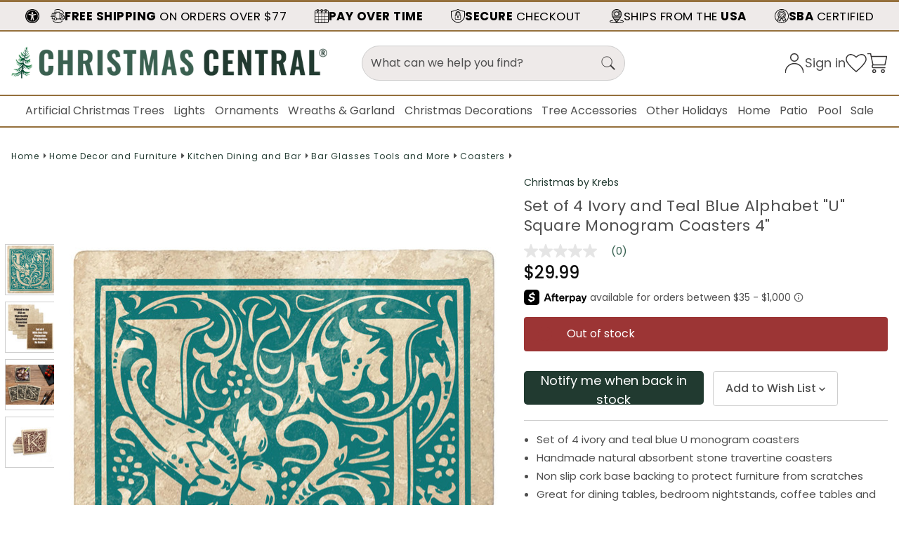

--- FILE ---
content_type: image/svg+xml
request_url: https://cdn11.bigcommerce.com/s-km30nn7y/stencil/49a5f5e0-9e08-013e-192e-327f7a573782/e/a6334560-381a-013d-5589-0697055fd719/img/footer/ApplePay.svg
body_size: 1419
content:
<svg width="48" height="30" viewBox="0 0 48 30" fill="none" xmlns="http://www.w3.org/2000/svg">
<g clip-path="url(#clip0_3511_575)">
<path d="M44.5516 0H45.0584C45.1964 0 45.3312 0.00321154 45.4691 0.00642628C45.7096 0.0128558 45.9888 0.0257147 46.2519 0.0739359C46.4796 0.115728 46.6688 0.176808 46.8517 0.270036C47.0313 0.363263 47.1982 0.482209 47.3425 0.626873C47.4869 0.771536 47.6088 0.938703 47.7018 1.12194C47.7948 1.30518 47.8558 1.49485 47.8975 1.7231C47.9456 1.9835 47.9585 2.26318 47.9649 2.50429C47.968 2.6393 47.9712 2.77754 47.9712 2.91577C47.9712 3.08615 47.9712 3.25332 47.9712 3.4237V26.5763C47.9712 26.7467 47.9712 26.9138 47.9712 27.0874C47.9712 27.2225 47.9712 27.3607 47.9649 27.4957C47.9585 27.7368 47.9456 28.0197 47.8975 28.2801C47.8558 28.5051 47.7948 28.698 47.7018 28.8781C47.6088 29.0613 47.4901 29.2252 47.3457 29.3699C47.2014 29.5146 47.0346 29.6367 46.8517 29.73C46.6688 29.8232 46.4796 29.8843 46.255 29.9261C45.9888 29.9743 45.6969 29.9871 45.4755 29.9936C45.3376 29.9936 45.1996 30 45.0584 30C44.8917 30 44.7216 30 44.5516 30H3.41323C3.24641 30 3.0796 30 2.90958 30C2.77164 30 2.6337 30 2.49897 29.9936C2.27441 29.9871 1.98249 29.9743 1.71624 29.9261C1.48847 29.8843 1.29921 29.8232 1.11635 29.73C0.936713 29.6367 0.7699 29.5178 0.625547 29.3731C0.481183 29.2285 0.362495 29.0645 0.26946 28.8813C0.176436 28.698 0.115484 28.5084 0.0737785 28.2801C0.0256644 28.0197 0.0128269 27.7368 0.00640808 27.4989C0.00320405 27.3607 0 27.2257 0 27.0874V26.6856V26.5795V3.32083V2.91899C0 2.78075 1.59678e-08 2.64573 0.00640808 2.5075C0.0128269 2.26639 0.0256644 1.98671 0.0737785 1.7231C0.115484 1.49485 0.176436 1.30518 0.26946 1.12194C0.362495 0.941918 0.481183 0.774751 0.625547 0.630087C0.7699 0.485424 0.936713 0.366478 1.11635 0.27325C1.29921 0.180023 1.48847 0.118942 1.71624 0.0771507C1.97929 0.0289295 2.25837 0.0160705 2.49897 0.00964105C2.63691 0.00642631 2.77164 0.00321151 2.90958 0.00321151H3.41643H44.5516" fill="white"/>
<path d="M12.6082 9.74077C13.038 9.20388 13.33 8.48056 13.2529 7.74438C12.6242 7.77653 11.8575 8.15909 11.4149 8.69916C11.0171 9.15887 10.6642 9.91116 10.7572 10.6184C11.463 10.6795 12.1655 10.2648 12.6114 9.74399" fill="black"/>
<path d="M13.2482 10.7565C12.2248 10.6955 11.3522 11.3384 10.8647 11.3384C10.3771 11.3384 9.62644 10.7855 8.818 10.8015C7.76258 10.8176 6.78738 11.4156 6.25165 12.3639C5.15134 14.2638 5.95973 17.0832 7.03119 18.6295C7.55086 19.3946 8.17641 20.2368 9.00085 20.2079C9.78032 20.1757 10.0851 19.7032 11.0347 19.7032C11.9842 19.7032 12.2569 20.2079 13.0813 20.195C13.9378 20.179 14.4735 19.4299 14.99 18.6616C15.5867 17.7872 15.8305 16.9449 15.8465 16.8999C15.8305 16.8838 14.1977 16.257 14.1816 14.3731C14.1656 12.7947 15.4649 12.0456 15.5257 11.9974C14.7911 10.9108 13.6459 10.7887 13.2482 10.7565Z" fill="black"/>
<path d="M22.1657 8.62183C24.3921 8.62183 25.9415 10.1585 25.9415 12.3959C25.9415 14.6334 24.36 16.1861 22.1112 16.1861H19.6475V20.1113H17.8672V8.62183H22.1657ZM19.6475 14.688H21.691C23.2404 14.688 24.1225 13.8522 24.1225 12.4023C24.1225 10.9525 23.2404 10.1231 21.6975 10.1231H19.6475V14.688Z" fill="black"/>
<path d="M26.4062 17.7326C26.4062 16.2667 27.5258 15.3665 29.5147 15.254L31.802 15.119V14.4728C31.802 13.5405 31.1732 12.9844 30.1242 12.9844C29.1298 12.9844 28.5106 13.4634 28.3599 14.2124H26.7399C26.8362 12.6983 28.1225 11.5828 30.1884 11.5828C32.2543 11.5828 33.5118 12.6565 33.5118 14.3378V20.1115H31.8662V18.7324H31.8276C31.3432 19.6646 30.2846 20.2529 29.1875 20.2529C27.5515 20.2529 26.4062 19.2339 26.4062 17.7294V17.7326ZM31.802 16.9771V16.3149L29.7425 16.4435C28.7159 16.5142 28.1386 16.9707 28.1386 17.6876C28.1386 18.4045 28.7417 18.8995 29.6655 18.8995C30.8653 18.8995 31.802 18.0701 31.802 16.9803V16.9771Z" fill="black"/>
<path d="M35.0621 23.1977V21.8025C35.1903 21.8346 35.4758 21.8346 35.617 21.8346C36.4126 21.8346 36.8424 21.5003 37.1023 20.6387C37.1023 20.6227 37.253 20.1276 37.253 20.1212L34.2344 11.7339H36.095L38.209 18.5524H38.241L40.355 11.7339H42.1675L39.0367 20.5519C38.3213 22.5837 37.4936 23.2363 35.7614 23.2363C35.617 23.2363 35.1903 23.2202 35.0621 23.1977Z" fill="black"/>
</g>
<defs>
<clipPath id="clip0_3511_575">
<rect width="48" height="30" fill="white"/>
</clipPath>
</defs>
</svg>


--- FILE ---
content_type: text/javascript
request_url: https://snapui.searchspring.io/n1rgvp/bundle.chunk.8ed7ccac.794.js
body_size: 4329
content:
"use strict";(globalThis.productionBundleChunks=globalThis.productionBundleChunks||[]).push([[794],{6108:(e,t,n)=>{n.d(t,{l:()=>d});var a=n(4247),r=n(7950),o=n(6247),l=n.n(o),s=n(8157),i=n(4019),c=n(9215);const u={banner:function(){return(0,r.AH)({"& iframe, img":{maxWidth:"100%",height:"auto"}})}};function d(e){const t=(0,i.a)(),n={...t?.components?.banner,...e,...e.theme?.components?.banner},{content:o,type:d,disableStyles:f,className:_,style:h}=n;if(d===c.c.INLINE)return console.warn(`BannerType '${c.c.INLINE}' is not supported in <Banner /> component`),(0,r.Y)(a.FK,null);const p={};let g;return f?h&&(p.css=[h]):p.css=[u.banner(),h],o&&o[d]&&(g=o[d]),g&&g.length?(0,r.Y)(s._,null,(0,r.Y)("div",{className:l()("ss__banner",`ss__banner--${d}`,_),...p,dangerouslySetInnerHTML:{__html:g.join("")}})):(0,r.Y)(a.FK,null)}},6444:(e,t,n)=>{n.d(t,{l:()=>k});var a=n(4247),r=n(1811),o=n(6804),l=n(7950),s=n(6247),i=n.n(s),c=n(8599);function u(){return u=Object.assign||function(e){for(var t=1;t<arguments.length;t++){var n=arguments[t];for(var a in n)Object.prototype.hasOwnProperty.call(n,a)&&(e[a]=n[a])}return e},u.apply(this,arguments)}function d(e,t){if(null==e)return{};var n,a,r={},o=Object.keys(e);for(a=0;a<o.length;a++)n=o[a],t.indexOf(n)>=0||(r[n]=e[n]);return r}var f=function(e){return[].concat(e).sort(function(e,t){return Number(e)-Number(t)})},_={getPercentageForValue:function(e,t,n){return Math.max(0,Math.min(100,(e-t)/(n-t)*100))},getValueForClientX:function(e,t,n,a){return(a-n)*((e-t.left)/t.width)+n}};var h=n(4019),p=n(8157);function g(e,t){for(var n=[];t>0;n[--t]=e);return n.join("")}function m(){for(var e=arguments.length,t=new Array(e),n=0;n<e;n++)t[n]=arguments[n];for(var a,r,o,l,s,i=0,c=t[i++],u=[];c;){if(r=/^[^\x25]+/.exec(c))u.push(r[0]);else if(r=/^\x25{2}/.exec(c))u.push("%");else{if(!(r=/^\x25(?:(\d+)\$)?(\+)?(0|'[^$])?(-)?(\d+)?(?:\.(\d+))?([b-fosuxX])/.exec(c)))throw"Huh ?!";if(null==(a=t[r[1]||i++])||null==a)throw"Too few arguments.";if(/[^s]/.test(r[7])&&"number"!=typeof a)throw"Expecting number but found "+typeof a;switch(r[7]){case"b":a=a.toString(2);break;case"c":a=String.fromCharCode(a);break;case"d":a=parseInt(a);break;case"e":a=r[6]?a.toExponential(r[6]):a.toExponential();break;case"f":a=r[6]?parseFloat(a).toFixed(r[6]):parseFloat(a);break;case"o":a=a.toString(8);break;case"s":a=(a=String(a))&&r[6]?a.substring(0,r[6]):a;break;case"u":a=Math.abs(a);break;case"x":a=a.toString(16);break;case"X":a=a.toString(16).toUpperCase()}a=/[def]/.test(r[7])&&r[2]&&a>0?"+"+a:a,l=r[3]?"0"==r[3]?"0":r[3].charAt(1):" ",s=r[5]-String(a).length,o=r[5]?g(l,s):"",u.push(r[4]?a+o:o+a)}c=c.substring(r[0].length)}return u.join("")}var v=n(9538);const b=function(e){let{railColor:t,trackColor:n,handleColor:a,valueTextColor:r,handleDraggingColor:o,showTicks:s,stickyHandleLabel:i,tickTextColor:c,theme:u}=e;return(0,l.AH)({display:"flex",flexDirection:"column",marginTop:"5px",marginBottom:s&&i?"20px":s||i?"10px":"5px","& .ss__facet-slider__slider":{position:"relative",display:"inline-block",height:"8px",width:"calc(100% - 2rem)",margin:i?"1rem":"0 1rem",top:"10px"},"& .ss__facet-slider__tick":{"&:before":{content:"''",position:"absolute",left:"0",background:"rgba(0, 0, 0, 0.2)",height:"5px",width:"2px",transform:"translate(-50%, 0.7rem)"},"& .ss__facet-slider__tick__label":{position:"absolute",fontSize:"0.6rem",color:c,top:"100%",transform:"translate(-50%, 1.2rem)",whiteSpace:"nowrap"}},"& .ss__facet-slider__rail":{background:t||u?.colors?.primary||"#333",height:"100%"},"& .ss__facet-slider__segment":{background:n||u?.colors?.secondary||"#ccc",height:"100%"},"& .ss__facet-slider__handles":{textAlign:"center","& button":{"& .ss__facet-slider__handle":{background:a||u?.colors?.primary||"#333",display:"flex",alignItems:"center",justifyContent:"center",width:"1.6rem",height:"1.6rem",borderRadius:"100%",fontSize:"0.7rem",whiteSpace:"nowrap",color:r||"initial",fontWeight:"normal",transform:"translateY(0) scale(0.9)",transition:"all 0.4s cubic-bezier(0.175, 0.885, 0.32, 1.275)",position:"relative",cursor:"pointer","&:after":{backgroundColor:"#ffffff",width:"30%",height:"30%",top:"0",bottom:"0",left:"0",content:'""',position:"absolute",right:"0",borderRadius:"12px",margin:"auto",cursor:"pointer"},"&.ss__facet-slider__handle--active":{background:o||a||u?.colors?.primary||"#000","& label.ss__facet-slider__handle__label":{background:"#fff",padding:"0 5px"}},"& label.ss__facet-slider__handle__label":{display:"inline-block",marginTop:s&&!i?"35px":"20px","&.ss__facet-slider__handle__label--pinleft":{left:"0px"},"&.ss__facet-slider__handle__label--pinright":{right:"0px"},"&.ss__facet-slider__handle__label--sticky":{position:"absolute",top:"-20px",fontFamily:"Roboto, Helvetica, Arial",fontSize:"14px",marginTop:"0px"}}}}},"& .ss__facet-slider__labels":{textAlign:"center",marginTop:s&&!i?"40px":"20px",color:r,"& .ss__facet-slider__label--0":{"&:after":{content:'"-"',padding:"5px"}}}})},k=(0,o.PA)(function(e){const t=(0,h.a)(),n={...t,...e.theme},o={tickSize:e.facet?.step?10*e.facet?.step:20,...t?.components?.facetSlider,...e,...e.theme?.components?.facetSlider},{tickTextColor:s,trackColor:g,valueTextColor:k,railColor:y,handleColor:x,handleDraggingColor:w,showTicks:C,facet:S,stickyHandleLabel:T,onChange:N,onDrag:E,disableStyles:Y,className:M,style:$}=o;let{tickSize:D}=o;D=isNaN(Number(D))||Number(D)<=0?e.facet?.step?10*e.facet?.step:20:Number(D);const[L,A]=(0,r.J0)([S.active?.low,S.active?.high]),[H,P]=(0,r.J0)([S.active?.low,S.active?.high]);((S.active?.low||0===S.active?.low)&&S.active?.high&&L[0]!=S.active?.low||L[1]!=S.active?.high)&&(P([S.active?.low,S.active?.high]),A([S.active?.low,S.active?.high]));const{getTrackProps:F,ticks:I,segments:z,handles:R}=function(e){var t,n,a=e.interpolator,r=void 0===a?_:a,o=e.tickSize,l=void 0===o?10:o,s=e.values,i=e.min,h=e.max,p=e.ticks,g=e.steps,m=e.onChange,v=e.onDrag,b=e.stepSize,k=c.default.useState(null),y=k[0],x=k[1],w=c.default.useState(),C=w[0],S=w[1],T=(t={activeHandleIndex:y,onChange:m,onDrag:v,values:s,tempValues:C},(n=c.default.useRef(t)).current=t,c.default.useCallback(function(){return n.current},[])),N=c.default.useRef(),E=c.default.useCallback(function(e){var t,n=(t=N.current.getBoundingClientRect(),{left:Math.ceil(t.left),width:Math.ceil(t.width)});return r.getValueForClientX(e,n,i,h)},[r,h,i]),Y=c.default.useCallback(function(e,t){if(g){var n=g.indexOf(e)+t;return n>=0&&n<g.length?g[n]:e}var a=e+b*t;return a>=i&&a<=h?a:e},[h,i,b,g]),M=c.default.useCallback(function(e){var t=i,n=h;if(g)g.forEach(function(a){a<=e&&a>t&&(t=a),a>=e&&a<n&&(n=a)});else{for(;t<e&&t+b<e;)t+=b;n=Math.min(t+b,h)}return e-t<n-e?t:n},[h,i,b,g]),$=c.default.useCallback(function(e){var t=T(),n=t.activeHandleIndex,a=t.onDrag,r="touchmove"===e.type?e.changedTouches[0].clientX:e.clientX,o=E(r),l=M(o),i=[].concat(s.slice(0,n),[l],s.slice(n+1));a?a(i):S(i)},[T,E,M,s]),D=c.default.useCallback(function(e,t){var n=T(),a=n.values,r=n.onChange,o=void 0===r?function(){}:r;if(37===e.keyCode||39===e.keyCode){x(t);var l=37===e.keyCode?-1:1,s=Y(a[t],l),i=[].concat(a.slice(0,t),[s],a.slice(t+1));o(f(i))}},[T,Y]),L=c.default.useCallback(function(e,t){x(t);var n=function e(t){var n=T(),a=n.tempValues,r=n.values,o=n.onChange,l=void 0===o?function(){}:o,s=n.onDrag,i=void 0===s?function(){}:s;document.removeEventListener("mousemove",$),document.removeEventListener("touchmove",$),document.removeEventListener("mouseup",e),document.removeEventListener("touchend",e);var c=f(a||r);l(c),i(c),x(null),S()};document.addEventListener("mousemove",$),document.addEventListener("touchmove",$),document.addEventListener("mouseup",n),document.addEventListener("touchend",n)},[T,$]),A=c.default.useCallback(function(e){return r.getPercentageForValue(e,i,h)},[r,h,i]),H=c.default.useMemo(function(){var e=p||g;if(!e){for(e=[i];e[e.length-1]<h-l;)e.push(e[e.length-1]+l);e.push(h)}return e.map(function(e,t){return{value:e,getTickProps:function(n){var a=void 0===n?{}:n,r=a.key,o=void 0===r?t:r,l=a.style,s=void 0===l?{}:l,i=d(a,["key","style"]);return u({key:o,style:u({position:"absolute",width:0,left:A(e)+"%",transform:"translateX(-50%)"},s)},i)}}})},[p,A,h,i,g,l]),P=c.default.useMemo(function(){var e=f(C||s);return[].concat(e,[h]).map(function(t,n){return{value:t,getSegmentProps:function(a){var r=void 0===a?{}:a,o=r.key,l=void 0===o?n:o,s=r.style,c=void 0===s?{}:s,f=d(r,["key","style"]),_=A(e[n-1]?e[n-1]:i);return u({key:l,style:u({position:"absolute",left:_+"%",width:A(t)-_+"%"},c)},f)}}})},[A,h,i,C,s]),F=c.default.useMemo(function(){return(C||s).map(function(e,t){return{value:e,active:t===y,getHandleProps:function(n){var a=void 0===n?{}:n,r=a.key,o=void 0===r?t:r,l=(a.ref,a.innerRef,a.onKeyDown),s=a.onMouseDown,c=a.onTouchStart,f=a.style,_=void 0===f?{}:f,p=d(a,["key","ref","innerRef","onKeyDown","onMouseDown","onTouchStart","style"]);return u({key:o,onKeyDown:function(e){e.persist(),D(e,t),l&&l(e)},onMouseDown:function(e){e.persist(),L(e,t),s&&s(e)},onTouchStart:function(e){e.persist(),L(e,t),c&&c(e)},role:"slider","aria-valuemin":i,"aria-valuemax":h,"aria-valuenow":e,style:u({position:"absolute",top:"50%",left:A(e)+"%",zIndex:t===y?"1":"0",transform:"translate(-50%, -50%)"},_)},p)}}})},[y,A,D,L,i,h,C,s]);return{activeHandleIndex:y,getTrackProps:function(e){var t=void 0===e?{}:e,n=t.style,a=void 0===n?{}:n,r=t.ref,o=d(t,["style","ref"]);return u({ref:function(e){N.current=e,r&&("function"==typeof r?r(e):r.current=e)},style:u({position:"relative",userSelect:"none"},a)},o)},ticks:H,segments:P,handles:F}}({values:H,onChange:function(e){P(e),S?.services?.urlManager&&(e[0]==S.range.low&&e[1]==S.range.high?S.services.urlManager.remove("page").remove(`filter.${S.field}`).go():S.services.urlManager.remove("page").set(`filter.${S.field}`,{low:e[0],high:e[1]}).go()),N&&N(e)},onDrag:function(e){P(e),E&&E(e)},min:S.range?.low,max:S.range?.high,stepSize:S.step,tickSize:D}),V={};return Y?$&&(V.css=[$]):V.css=[b({railColor:y,trackColor:g,handleColor:x,valueTextColor:k,handleDraggingColor:w,showTicks:C,stickyHandleLabel:T,tickTextColor:s,theme:n}),$],S.range&&S.active&&S.step?(0,l.Y)(p._,null,(0,l.Y)("div",{className:i()("ss__facet-slider",M),...F(),...V},(0,l.Y)("div",{className:"ss__facet-slider__slider"},C&&I.map(function(e){let{value:t,getTickProps:n}=e;return(0,l.Y)("div",{className:"ss__facet-slider__tick",...n()},(0,l.Y)("div",{className:"ss__facet-slider__tick__label"},t))}),z.map(function(e,t){let{getSegmentProps:n}=e;return(0,l.Y)("div",{className:1===t?"ss__facet-slider__rail":"ss__facet-slider__segment",...n()})}),(0,l.Y)("div",{className:"ss__facet-slider__handles"},R.map(function(e,t){let{value:n,active:a,getHandleProps:r}=e;return(0,l.Y)("button",{type:"button",...r({style:{appearance:"none",border:"none",background:"transparent",outline:"none"}}),"aria-label":`${S.label} slider button`,"aria-valuetext":`${S.label} slider button, current value ${n}, ${S.range?.low?`min value ${S.range?.low},`:""} ${S.range?.high?`max value ${S.range?.high}`:""}`,ref:function(e){return(0,v.i)(e)}},(0,l.Y)("div",{className:i()("ss__facet-slider__handle",{"ss__facet-slider__handle--active":a})},T&&(0,l.Y)("label",{className:i()("ss__facet-slider__handle__label","ss__facet-slider__handle__label--sticky",`ss__facet-slider__handle__label--${t}`,{"ss__facet-slider__handle__label--pinleft":0==t&&n==S?.range?.low},{"ss__facet-slider__handle__label--pinright":1==t&&n==S?.range?.high})},m(S.formatValue,n))))}))),!T&&(0,l.Y)("div",{className:"ss__facet-slider__labels"},R.map(function(e,t){let{value:n}=e;return(0,l.Y)("label",{className:i()("ss__facet-slider__label",`ss__facet-slider__label--${t}`)},m(S.formatValue,n))})))):(0,l.Y)(a.FK,null)})},9230:(e,t,n)=>{n.d(t,{NP:()=>a});const a=n(4019).b},9538:(e,t,n)=>{function a(e,t){const n="ssA11yFocusStyle";if(!document.querySelector(`#${n}`)){var a=document.createElement("style");a.type="text/css",a.id=n,a.innerHTML="[ssA11y]:focus-visible { outline: -webkit-focus-ring-color auto 1px !important; }",document.getElementsByTagName("head")[0].appendChild(a)}e&&!e.attributes?.ssA11y&&(e.setAttribute("ssA11y",!0),e.setAttribute("tabIndex",`${t||0}`),e.addEventListener("keydown",function(t){"Space"!==t.code&&"Enter"!==t.code||e.click()}))}n.d(t,{i:()=>a})}}]);

--- FILE ---
content_type: image/svg+xml
request_url: https://cdn11.bigcommerce.com/s-km30nn7y/stencil/49a5f5e0-9e08-013e-192e-327f7a573782/e/a6334560-381a-013d-5589-0697055fd719/img/footer/Visa.svg
body_size: 34
content:
<?xml version="1.0" encoding="UTF-8"?><svg id="a" xmlns="http://www.w3.org/2000/svg" width="310" height="100" viewBox="0 0 310 100"><path d="M117.8,1.78l-40.48,96.57h-26.41L31,21.28c-1.21-4.75-2.26-6.49-5.94-8.49C19.06,9.54,9.14,6.48.42,4.59l.59-2.81h42.51c5.42,0,10.29,3.61,11.52,9.85l10.52,55.88L91.56,1.78h26.25ZM221.27,66.82c.11-25.49-35.24-26.89-35-38.28.08-3.47,3.38-7.15,10.6-8.09,3.58-.47,13.44-.83,24.63,4.32l4.39-20.48C219.87,2.12,212.14.02,202.52.02c-24.69,0-42.07,13.13-42.22,31.92-.16,13.9,12.4,21.66,21.87,26.28,9.74,4.73,13,7.77,12.97,12-.07,6.48-7.77,9.34-14.96,9.45-12.56.19-19.84-3.4-25.65-6.1l-4.53,21.16c5.84,2.68,16.61,5.01,27.78,5.13,26.25,0,43.41-12.96,43.49-33.04M286.48,98.35h23.11L289.41,1.78h-21.33c-4.8,0-8.84,2.79-10.63,7.08l-37.49,89.49h26.23l5.21-14.42h32.05l3.02,14.42ZM258.6,64.14l13.15-36.26,7.57,36.26h-20.72ZM153.5,1.78l-20.66,96.57h-24.98L128.52,1.78h24.97Z" fill="#1434cb"/></svg>

--- FILE ---
content_type: image/svg+xml
request_url: https://cdn11.bigcommerce.com/s-km30nn7y/stencil/49a5f5e0-9e08-013e-192e-327f7a573782/e/a6334560-381a-013d-5589-0697055fd719/img/header/usa.svg
body_size: 14746
content:
<?xml version="1.0" encoding="UTF-8"?><svg id="a" xmlns="http://www.w3.org/2000/svg" width="100" height="100" xmlns:xlink="http://www.w3.org/1999/xlink" viewBox="0 0 100 100"><defs><clipPath id="b"><rect x="0" width="100" height="100" fill="none"/></clipPath><clipPath id="c"><path d="M34.91,34.19c0-8.32,6.77-15.09,15.09-15.09s15.09,6.77,15.09,15.09-6.77,15.09-15.09,15.09-15.09-6.77-15.09-15.09M16.43,35.23c0,10.84,5.42,23.42,16.09,37.39,7.85,10.27,15.58,17.34,15.91,17.63.44.4,1.01.6,1.57.6s1.13-.2,1.57-.6c.32-.29,8.06-7.37,15.91-17.63,10.68-13.97,16.09-26.55,16.09-37.39,0-18.17-15.06-32.95-33.57-32.95S16.43,17.06,16.43,35.23" fill="none"/></clipPath></defs><g clip-path="url(#b)"><path d="M50,93.13c-1.15,0-2.26-.43-3.1-1.2h0c-.84-.77-8.41-7.77-16.18-17.94-10.99-14.38-16.56-27.42-16.56-38.77C14.15,15.8,30.23,0,50,0s35.85,15.8,35.85,35.23c0,11.35-5.57,24.4-16.56,38.77-7.77,10.16-15.34,17.17-16.18,17.93-.85.78-1.96,1.2-3.11,1.2ZM49.96,88.57s.03.01.04.01c.36-.3,8.01-7.33,15.67-17.35,10.37-13.56,15.62-25.68,15.62-36,0-16.91-14.04-30.67-31.29-30.67s-31.29,13.76-31.29,30.67c0,10.33,5.26,22.44,15.62,36,7.64,10,15.28,17.02,15.63,17.34h0Z"/><path d="M50,51.55c-9.58,0-17.37-7.79-17.37-17.37s7.79-17.37,17.37-17.37,17.37,7.79,17.37,17.37-7.79,17.37-17.37,17.37ZM50,21.38c-7.07,0-12.81,5.75-12.81,12.81s5.75,12.81,12.81,12.81,12.81-5.75,12.81-12.81-5.75-12.81-12.81-12.81Z"/><path d="M50,100c-2.02,0-3.97-.02-5.8-.07-11.06-.24-21.31-1.18-28.88-2.64C8.75,96.02,0,93.68,0,88.12c0-5,6.94-8.24,21.83-10.22,1.25-.16,2.4.71,2.57,1.96.17,1.25-.71,2.39-1.97,2.56-17.37,2.31-17.85,5.67-17.85,5.7,0,.68,2.09,2.86,11.62,4.7,7.32,1.42,17.3,2.33,28.11,2.56,1.8.04,3.72.06,5.7.06s3.87-.02,5.69-.06c10.81-.23,20.8-1.14,28.12-2.56,9.53-1.85,11.61-4.02,11.61-4.7,0-.03-.49-3.4-17.85-5.7-1.25-.17-2.14-1.31-1.97-2.56.17-1.25,1.32-2.12,2.57-1.96,14.89,1.98,21.83,5.22,21.83,10.22,0,5.56-8.74,7.9-15.32,9.17-7.57,1.47-17.83,2.41-28.89,2.64-1.85.04-3.75.07-5.79.07Z"/></g><g clip-path="url(#c)"><path d="M88.04,102.13H13.18c-.82,0-1.49-.67-1.49-1.49s.67-1.49,1.49-1.49h74.86c.82,0,1.49.67,1.49,1.49s-.67,1.49-1.49,1.49ZM88.04,95.29H13.18c-.82,0-1.49-.67-1.49-1.49s.67-1.49,1.49-1.49h74.86c.82,0,1.49.67,1.49,1.49s-.67,1.49-1.49,1.49ZM88.04,86.93H13.18c-.82,0-1.49-.67-1.49-1.49s.67-1.49,1.49-1.49h74.86c.82,0,1.49.67,1.49,1.49s-.67,1.49-1.49,1.49ZM88.04,80.09H13.18c-.82,0-1.49-.67-1.49-1.49s.67-1.49,1.49-1.49h74.86c.82,0,1.49.67,1.49,1.49s-.67,1.49-1.49,1.49ZM88.04,73.25H13.18c-.82,0-1.49-.67-1.49-1.49s.67-1.49,1.49-1.49h74.86c.82,0,1.49.67,1.49,1.49s-.67,1.49-1.49,1.49ZM88.04,66.41H13.18c-.82,0-1.49-.67-1.49-1.49s.67-1.49,1.49-1.49h74.86c.82,0,1.49.67,1.49,1.49s-.67,1.49-1.49,1.49ZM88.04,59.57H13.18c-.82,0-1.49-.67-1.49-1.49s.67-1.49,1.49-1.49h74.86c.82,0,1.49.67,1.49,1.49s-.67,1.49-1.49,1.49ZM88.04,52.72H13.18c-.82,0-1.49-.67-1.49-1.49s.67-1.49,1.49-1.49h74.86c.82,0,1.49.67,1.49,1.49s-.67,1.49-1.49,1.49ZM88.04,45.88h-27.88c-.82,0-1.49-.67-1.49-1.49s.67-1.49,1.49-1.49h27.88c.82,0,1.49.67,1.49,1.49s-.67,1.49-1.49,1.49ZM88.04,39.04h-22.96c-.82,0-1.49-.67-1.49-1.49s.67-1.49,1.49-1.49h22.96c.82,0,1.49.67,1.49,1.49s-.67,1.49-1.49,1.49ZM88.04,32.2h-22.15c-.82,0-1.49-.67-1.49-1.49s.67-1.49,1.49-1.49h22.15c.82,0,1.49.67,1.49,1.49s-.67,1.49-1.49,1.49ZM86.53,25.36h-24.31c-.82,0-1.49-.67-1.49-1.49s.67-1.49,1.49-1.49h24.31c.82,0,1.49.67,1.49,1.49s-.67,1.49-1.49,1.49ZM86.53,18.52h-24.31c-.82,0-1.49-.67-1.49-1.49s.67-1.49,1.49-1.49h24.31c.82,0,1.49.67,1.49,1.49s-.67,1.49-1.49,1.49ZM86.53,11.68h-24.31c-.82,0-1.49-.67-1.49-1.49s.67-1.49,1.49-1.49h24.31c.82,0,1.49.67,1.49,1.49s-.67,1.49-1.49,1.49Z"/><path d="M51.83,2.47c-.6.01-1.21.01-1.81.03.49.37.98.74,1.45,1.13-.18.58-.38,1.16-.56,1.73.52-.33,1.03-.67,1.53-1.01.53.3,1.02.65,1.52.99-.18-.57-.35-1.15-.53-1.72.44-.41.92-.76,1.4-1.13-.59-.01-1.18-.02-1.77,0-.19-.58-.41-1.16-.64-1.73-.22.56-.41,1.14-.6,1.72"/><path d="M50.92,5.61c-.05,0-.11-.02-.15-.05-.08-.06-.12-.17-.08-.27l.23-.71c.09-.29.19-.57.28-.86-.3-.24-.6-.47-.9-.7l-.42-.32c-.08-.06-.12-.17-.08-.27s.12-.17.23-.17c.33,0,.66-.01.98-.01.22,0,.43,0,.65,0l.06-.18c.15-.46.31-.93.49-1.38.04-.09.13-.16.23-.16h0c.1,0,.19.06.23.15.22.54.42,1.07.59,1.58.52,0,1.06,0,1.6,0,.11,0,.2.07.23.17s0,.21-.09.28l-.22.17c-.35.27-.72.54-1.05.84.08.24.15.49.22.73.08.28.17.56.26.84.03.1,0,.21-.09.27-.08.06-.2.07-.29,0l-.39-.26c-.32-.22-.65-.44-.98-.64h0c-.47.31-.93.62-1.41.93-.04.03-.09.04-.13.04ZM50.74,2.73c.3.23.6.46.89.7.08.06.11.17.08.27-.11.35-.22.69-.33,1.03v.04c.26-.18.53-.36.8-.54l.13-.09c.08-.05.18-.06.26,0,.33.19.65.4.95.6-.02-.05-.03-.11-.05-.17-.09-.29-.18-.58-.27-.87-.03-.09,0-.19.07-.26.27-.25.56-.48.85-.71-.35,0-.7,0-1.04,0h0c-.11,0-.2-.07-.24-.17-.12-.36-.25-.74-.4-1.12-.09.25-.17.5-.26.75l-.12.35c-.03.1-.13.17-.23.17-.28,0-.55,0-.83.01-.09,0-.18,0-.27,0ZM51.83,2.47h0,0Z"/><path d="M41.54,2.47c-.6.01-1.21,0-1.81.02.48.38.98.73,1.45,1.12-.19.57-.38,1.14-.56,1.72.53-.32,1.04-.66,1.56-1.01.5.33,1,.67,1.49,1.02-.17-.58-.34-1.16-.52-1.74.45-.4.93-.76,1.4-1.12-.6,0-1.19-.02-1.78-.01-.14-.42-.29-.84-.45-1.26-.45.28-.59.8-.78,1.26"/><path d="M43.67,5.59c-.05,0-.1-.02-.14-.05-.44-.32-.89-.62-1.35-.92-.47.32-.95.62-1.43.92-.09.05-.2.05-.28-.01-.08-.06-.12-.17-.09-.27.12-.37.24-.74.36-1.11l.15-.44c-.22-.17-.44-.34-.66-.51-.22-.17-.44-.33-.65-.5-.08-.07-.11-.17-.08-.27.03-.1.12-.17.23-.17.35,0,.69-.01,1.04-.01.2,0,.41,0,.61,0,.01-.03.02-.05.03-.08.16-.41.34-.87.78-1.14.06-.04.14-.05.21-.02.07.02.13.08.15.15.14.36.27.73.4,1.1.37,0,.74,0,1.1,0h.5c.11,0,.2.08.23.18s0,.21-.09.28c-.4.3-.85.64-1.27,1,.12.38.23.75.34,1.13l.13.45c.03.1,0,.21-.09.27-.04.03-.09.05-.14.05ZM40.45,2.73s.06.04.09.06c.27.21.55.41.81.63.08.07.11.17.08.27l-.2.61c-.05.15-.1.3-.15.46.33-.21.65-.42.98-.64.08-.05.19-.06.27,0,.31.2.61.4.92.61-.1-.35-.21-.7-.32-1.05-.03-.09,0-.2.07-.26.28-.24.56-.48.85-.69-.35,0-.7,0-1.06,0h0c-.11,0-.2-.07-.24-.17-.1-.31-.21-.61-.32-.91-.15.19-.25.43-.35.69-.03.08-.06.16-.1.24-.04.09-.13.15-.22.15-.37,0-.73,0-1.1.01ZM41.54,2.47h0,0Z"/><path d="M36.35,7.82c-.6.09-1.21.02-1.81.04.49.38.99.74,1.48,1.12-.19.57-.37,1.14-.54,1.72.5-.34,1-.67,1.5-1.01.5.34,1,.69,1.51,1.02-.19-.57-.37-1.15-.56-1.72.49-.36.96-.74,1.43-1.12-.59,0-1.18,0-1.78,0-.19-.59-.38-1.17-.61-1.74-.25.55-.39,1.14-.63,1.69"/><path d="M38.5,10.95s-.09-.01-.13-.04c-.37-.23-.72-.47-1.08-.72l-.3-.21c-.45.31-.91.62-1.36.92-.09.06-.2.06-.28,0-.08-.06-.12-.17-.09-.27.14-.5.3-1.01.48-1.57l-.53-.4c-.27-.2-.54-.41-.81-.61-.08-.06-.12-.17-.08-.27.03-.1.12-.17.23-.17.23,0,.45,0,.68,0,.34,0,.65.01.97-.02.08-.21.16-.43.23-.64.1-.31.21-.62.35-.93.04-.09.13-.15.23-.15h0c.1,0,.19.06.23.16.22.54.4,1.07.57,1.58.53,0,1.06,0,1.59,0,.11,0,.2.07.23.17s0,.21-.08.28l-.06.05c-.41.33-.82.66-1.24.98l.5,1.55c.03.1,0,.21-.08.27-.04.03-.1.05-.15.05ZM35.28,8.11c.07.05.14.11.22.16l.67.51c.09.06.12.18.09.28-.12.37-.24.72-.34,1.05.31-.21.62-.42.93-.63.08-.06.2-.06.28,0l.44.3c.16.11.32.22.47.32l-.34-1.05c-.03-.1,0-.21.09-.28.3-.22.58-.45.87-.68-.36,0-.71,0-1.07,0h0c-.11,0-.2-.07-.24-.17-.12-.36-.24-.74-.38-1.13-.03.1-.07.19-.1.29-.09.27-.18.54-.3.81-.03.08-.11.14-.19.15-.37.05-.74.05-1.1.04ZM36.35,7.82h0,0Z"/><path d="M46.68,7.85c-.58.02-1.16,0-1.74.03.4.43.91.75,1.38,1.09-.2.58-.39,1.17-.56,1.77.5-.34,1.01-.68,1.52-1.01.53.31,1.03.65,1.52,1.01-.18-.59-.36-1.17-.54-1.76.48-.36.95-.73,1.41-1.12-.6-.01-1.19,0-1.79.04-.2-.6-.4-1.19-.61-1.78-.22.57-.42,1.15-.6,1.73"/><path d="M45.76,10.99c-.05,0-.1-.02-.15-.05-.09-.06-.12-.17-.09-.27.16-.54.33-1.07.51-1.6l-.14-.1c-.39-.27-.79-.56-1.13-.92-.07-.07-.09-.17-.05-.26s.12-.15.22-.15c.32-.01.63-.01.95-.02.2,0,.41,0,.61,0,.19-.61.37-1.11.55-1.58.04-.09.13-.16.23-.16h0c.1,0,.19.07.23.17l.1.3c.15.43.3.87.45,1.3.49-.03,1.02-.04,1.62-.02.1,0,.19.07.23.17.03.1,0,.21-.07.27-.43.36-.86.7-1.28,1.02.07.25.15.49.23.74l.26.85c.03.1,0,.21-.09.27-.09.06-.2.06-.29,0-.5-.35-.93-.65-1.38-.92-.47.3-.93.61-1.39.92-.04.03-.09.04-.14.04ZM45.56,8.11c.19.15.4.3.61.45l.3.21c.09.06.12.18.09.28-.12.36-.24.72-.36,1.09.31-.21.63-.42.94-.62.08-.05.18-.05.26,0,.32.19.63.39.95.61l-.05-.16c-.09-.3-.19-.6-.28-.91-.03-.1,0-.21.09-.27.28-.22.58-.44.87-.68-.39,0-.74.02-1.08.04-.11.01-.22-.06-.25-.17-.12-.38-.25-.75-.38-1.12-.11.32-.23.67-.35,1.07-.03.1-.12.17-.23.17-.27,0-.53.01-.8.01-.11,0-.22,0-.32,0ZM46.68,7.85h0,0Z"/><path d="M57.01,7.84c-.6.02-1.2.02-1.8.02.46.4.96.76,1.45,1.14-.19.58-.39,1.16-.58,1.74.53-.33,1.04-.69,1.58-1.01.5.32.99.66,1.47,1.01-.18-.58-.37-1.17-.53-1.76.48-.36.94-.74,1.4-1.12-.59,0-1.19,0-1.78-.02-.18-.57-.38-1.13-.61-1.69-.23.55-.41,1.13-.6,1.69"/><path d="M56.08,10.99c-.05,0-.11-.02-.15-.05-.08-.06-.12-.17-.09-.27.15-.46.3-.91.45-1.36l.07-.21c-.1-.08-.21-.16-.32-.24-.34-.26-.68-.52-1-.79-.08-.07-.11-.18-.07-.27.04-.1.13-.16.23-.16h.31c.44,0,.87,0,1.31-.02l.02-.06c.16-.49.33-1,.54-1.49.04-.09.13-.15.23-.15h0c.1,0,.19.06.23.15.19.46.37.95.56,1.54.43.01.86.01,1.28.01h.32c.11,0,.2.07.23.16.03.1,0,.21-.08.28-.45.37-.86.71-1.27,1.03.11.4.23.79.36,1.18l.13.41c.03.1,0,.21-.09.27-.09.06-.2.06-.29,0-.36-.26-.84-.59-1.33-.92-.26.16-.51.32-.76.49-.23.15-.45.3-.68.44-.04.03-.09.04-.13.04ZM55.9,8.11c.15.12.3.23.45.34.15.12.31.23.46.35.08.07.12.17.08.27l-.13.38c-.08.23-.16.46-.23.69.03-.02.06-.04.09-.06.3-.2.6-.39.91-.58.08-.05.18-.05.26,0,.31.2.61.4.88.59-.11-.35-.22-.71-.32-1.07-.03-.1,0-.2.09-.26.29-.22.58-.45.86-.68-.36,0-.73,0-1.1-.02-.11,0-.2-.07-.23-.17-.13-.4-.25-.75-.37-1.08-.1.29-.2.58-.29.86l-.07.22c-.03.1-.12.17-.23.17-.37,0-.74.01-1.12.02ZM57.01,7.84h0,0Z"/><path d="M31.83,11.57c-.22.56-.41,1.14-.6,1.71-.6.01-1.2.01-1.8.02.48.37.97.74,1.46,1.11-.16.59-.38,1.17-.58,1.75.53-.32,1.04-.69,1.55-1.04.51.35,1.01.72,1.53,1.05-.21-.58-.41-1.15-.56-1.75.46-.36.92-.73,1.39-1.08-.59-.03-1.17-.06-1.76-.07-.18-.58-.38-1.16-.63-1.71"/><path d="M33.39,16.42s-.09-.01-.13-.04c-.37-.23-.73-.48-1.08-.73l-.31-.22-.23.16c-.38.27-.78.55-1.2.79-.09.05-.2.05-.28-.02-.08-.07-.11-.17-.08-.27l.17-.49c.12-.35.25-.72.36-1.08-.44-.33-.88-.67-1.32-1.01-.08-.06-.12-.17-.08-.28s.13-.17.23-.17c.29,0,.58,0,.87-.01.25,0,.5,0,.75,0h0c.17-.53.35-1.05.54-1.55.04-.09.12-.16.22-.16.13.01.19.05.23.15.24.54.43,1.08.59,1.57.53,0,1.06.04,1.59.07.1,0,.19.08.22.18.03.1,0,.21-.09.27-.39.29-.77.59-1.16.89l-.1.08c.14.54.33,1.06.51,1.57.04.1,0,.21-.08.28-.05.04-.1.05-.16.05ZM30.15,13.54c.3.23.59.45.89.67.08.06.12.17.09.27-.1.37-.23.74-.35,1.09.19-.13.38-.26.57-.4l.37-.26c.09-.06.2-.06.28,0l.46.32c.15.11.3.21.45.32-.12-.35-.23-.71-.32-1.07-.03-.1.01-.2.09-.26l.23-.18c.21-.16.42-.32.62-.49-.36-.02-.71-.03-1.07-.03-.11,0-.2-.07-.24-.17-.11-.34-.23-.72-.38-1.1-.11.31-.21.62-.32.93l-.06.18c-.03.1-.13.17-.23.17-.31,0-.62,0-.93.01-.05,0-.1,0-.15,0ZM31.23,13.28h0,0Z"/><path d="M52.42,11.58c-.21.56-.39,1.13-.56,1.7-.6.01-1.2,0-1.8.02.46.39.94.77,1.44,1.11-.19.59-.39,1.17-.57,1.76.52-.33,1.02-.68,1.53-1.03.52.33,1.01.71,1.53,1.05-.19-.59-.39-1.17-.55-1.77.46-.36.92-.72,1.36-1.11-.58-.01-1.16-.01-1.75-.02-.19-.58-.39-1.15-.63-1.71"/><path d="M53.99,16.44s-.09-.01-.13-.04c-.26-.17-.5-.34-.75-.52-.21-.15-.42-.3-.64-.44l-.2.13c-.4.27-.8.55-1.21.81-.09.05-.2.05-.28-.01-.08-.06-.12-.17-.09-.27.11-.36.23-.72.34-1.07.06-.17.11-.34.17-.52-.43-.3-.86-.63-1.31-1.02-.08-.07-.11-.17-.07-.27.04-.1.13-.16.23-.16.31,0,.62,0,.93-.01.23,0,.46,0,.7,0,.15-.5.33-1.02.52-1.54.03-.09.12-.16.23-.16.11.02.2.06.23.15.2.45.39.95.59,1.56h.57c.33,0,.67.01,1,.02.1,0,.19.07.23.16.04.1,0,.2-.07.27-.39.35-.8.67-1.24,1.02.1.37.22.75.34,1.11l.16.5c.03.1,0,.21-.09.27-.04.03-.1.05-.15.05ZM50.73,13.55c.31.24.6.46.9.66.09.06.13.18.1.28-.07.23-.15.47-.23.7-.04.13-.09.27-.13.4.2-.14.41-.28.61-.42l.33-.23c.08-.06.19-.06.27,0,.27.17.53.36.79.54.05.03.1.07.14.1-.12-.36-.23-.73-.32-1.1-.02-.09.01-.2.09-.26.3-.23.58-.45.85-.67-.11,0-.22,0-.34,0h-.75c-.11,0-.2-.08-.23-.18-.13-.4-.26-.76-.38-1.08-.12.36-.24.72-.35,1.08-.03.1-.12.17-.23.18-.3,0-.59,0-.88.01-.08,0-.16,0-.25,0ZM51.85,13.28h0,0Z"/><path d="M42.12,11.59c-.21.55-.39,1.11-.55,1.68-.61.04-1.22.03-1.83.04.47.39.94.76,1.44,1.12-.17.58-.36,1.16-.53,1.74.51-.33,1-.7,1.51-1.04.51.36,1,.73,1.52,1.07-.18-.58-.38-1.15-.57-1.72.45-.39.91-.76,1.38-1.13-.58,0-1.16,0-1.73,0-.19-.59-.39-1.18-.65-1.74"/><path d="M43.69,16.43s-.09-.01-.14-.04c-.36-.24-.71-.49-1.07-.75l-.32-.23c-.15.1-.3.21-.45.31-.31.22-.61.43-.92.63-.09.06-.2.05-.28,0-.08-.06-.12-.17-.09-.27.11-.38.22-.76.34-1.13l.14-.44c-.42-.31-.85-.64-1.31-1.02-.08-.07-.11-.18-.08-.27.04-.1.13-.16.23-.16h.27c.45,0,.91,0,1.36-.03.17-.59.33-1.08.51-1.53.04-.09.12-.15.22-.16h0c.1,0,.18.06.23.14.24.52.43,1.07.6,1.6.52,0,1.04,0,1.56,0,.11,0,.2.07.23.17.03.1,0,.21-.08.28-.4.31-.81.64-1.25,1.01.07.23.15.46.23.69.1.29.19.58.29.88.03.1,0,.21-.09.27-.04.03-.1.05-.15.05ZM42.17,14.87c.05,0,.1.02.14.05l.46.33c.15.11.3.22.45.32-.02-.06-.04-.12-.06-.18-.09-.28-.19-.57-.28-.85-.03-.09,0-.2.07-.26.29-.25.57-.48.83-.69-.34,0-.68,0-1.02,0h0c-.11,0-.2-.07-.24-.17-.12-.38-.25-.77-.39-1.14-.11.32-.22.67-.33,1.06-.03.1-.12.17-.22.18-.38.02-.77.03-1.14.03.3.24.6.46.89.67.09.06.12.17.09.27l-.19.61c-.05.15-.09.31-.14.46.11-.08.23-.16.34-.24.2-.14.4-.28.6-.41.04-.03.09-.04.14-.04ZM41.57,13.26h0,0Z"/><path d="M26.74,16.99c-.22.56-.42,1.14-.61,1.71-.6.02-1.21.02-1.81.02.49.37.98.74,1.47,1.11-.17.59-.39,1.16-.57,1.75.52-.33,1.03-.68,1.52-1.03.5.35.99.7,1.5,1.03-.17-.58-.37-1.16-.54-1.74.47-.38.94-.75,1.42-1.11-.58,0-1.17-.01-1.75,0-.23-.57-.43-1.16-.64-1.74"/><path d="M28.25,21.84s-.09-.01-.13-.04c-.39-.25-.78-.52-1.16-.79l-.21-.15c-.44.31-.91.63-1.39.94-.09.06-.2.05-.28-.01-.08-.06-.12-.17-.09-.27.09-.29.18-.58.28-.86.08-.24.16-.48.24-.72l-.48-.36c-.29-.22-.57-.43-.86-.65-.08-.06-.12-.17-.08-.28.03-.1.13-.17.23-.17h.35c.43,0,.86-.01,1.29-.02.18-.54.36-1.06.56-1.56.04-.1.15-.16.23-.16.1,0,.19.07.23.16.07.2.14.39.21.59.12.33.24.66.37.99.53,0,1.06,0,1.59,0,.11,0,.2.07.23.17.03.1,0,.21-.08.28-.43.33-.86.67-1.28,1.01.08.28.17.55.26.83.08.25.16.5.23.75.03.1,0,.21-.09.27-.04.03-.1.05-.15.05ZM25.05,18.97c.09.07.18.14.27.2l.62.47c.08.06.12.17.09.27-.09.3-.19.61-.29.91-.02.06-.04.12-.06.18.32-.21.63-.43.93-.64.09-.06.2-.06.29,0l.35.25c.19.13.38.26.57.39,0-.03-.02-.05-.03-.08-.11-.33-.21-.67-.31-1-.03-.09,0-.2.08-.26.28-.23.57-.45.86-.68-.35,0-.69,0-1.03,0-.09,0-.2-.06-.23-.15-.15-.37-.28-.74-.42-1.11-.12.34-.24.69-.35,1.03-.03.1-.14.22-.25.22-.36,0-.72.01-1.08.02Z"/><path d="M36.39,18.71c-.61.01-1.23.02-1.84.02.47.41,1.1.7,1.46,1.21-.14.55-.35,1.08-.51,1.63.51-.32,1.01-.67,1.5-1.01.51.34,1,.7,1.51,1.04-.19-.57-.36-1.15-.53-1.72.45-.4.92-.79,1.41-1.15-.59,0-1.18-.02-1.77-.01-.2-.58-.43-1.15-.64-1.72-.22.56-.42,1.13-.6,1.71"/><path d="M38.52,21.85s-.09-.01-.14-.04c-.3-.2-.6-.41-.9-.61-.16-.11-.32-.22-.48-.33l-.15.1c-.4.28-.81.56-1.22.82-.09.05-.2.05-.28-.01-.08-.06-.12-.17-.09-.27.07-.24.15-.48.23-.71.09-.26.18-.53.25-.79-.2-.25-.48-.44-.78-.65-.2-.14-.4-.28-.58-.44-.08-.07-.11-.18-.07-.27.04-.1.13-.16.23-.16.55,0,1.11,0,1.66-.02.16-.48.34-1.02.55-1.56.04-.09.13-.16.23-.16h0c.1,0,.19.07.23.16.08.23.17.45.26.68.11.29.22.58.33.88h.02c.3,0,.61,0,.91,0h.66c.11,0,.2.07.23.18.03.1,0,.21-.09.28-.44.33-.87.68-1.28,1.04.15.52.31,1.04.48,1.56.03.1,0,.21-.08.27-.04.03-.1.05-.15.05ZM37,20.32s.1.01.14.04c.21.14.42.29.63.43.1.07.2.14.3.21-.11-.35-.21-.7-.31-1.05-.03-.09,0-.19.07-.26.28-.24.56-.49.86-.72-.35,0-.7,0-1.05,0h0c-.11,0-.2-.07-.23-.17-.12-.35-.25-.69-.38-1.03,0-.02-.02-.04-.02-.07-.14.38-.26.75-.37,1.08-.03.1-.12.17-.23.17-.37,0-.74.01-1.11.02.34.24.68.48.93.83.04.06.05.13.04.2-.08.33-.19.64-.29.95,0,.01,0,.02-.01.03.21-.14.42-.28.63-.43l.29-.2s.09-.04.14-.04ZM36.39,18.71h0,0Z"/><path d="M47.28,17c-.22.56-.41,1.13-.58,1.7-.6.02-1.21.02-1.81.04.47.38.95.75,1.44,1.11-.15.58-.35,1.16-.54,1.73.51-.33,1.01-.66,1.52-1,.51.33,1.01.68,1.51,1.04-.18-.58-.37-1.17-.52-1.76.46-.38.93-.76,1.41-1.13-.6-.01-1.2-.02-1.8-.03-.18-.58-.38-1.15-.62-1.71"/><path d="M48.81,21.87c-.05,0-.1-.02-.15-.05-.45-.33-.91-.64-1.36-.94-.27.18-.54.36-.82.54l-.57.37c-.09.06-.2.05-.29-.01-.08-.07-.12-.18-.08-.28.18-.52.35-1.03.49-1.55-.44-.33-.88-.67-1.31-1.02-.08-.07-.11-.17-.08-.27s.12-.17.23-.17c.3,0,.61-.02.91-.02.24,0,.48,0,.72-.02.14-.45.32-1,.54-1.55.04-.09.13-.15.23-.16.1.03.19.06.23.15.23.54.42,1.08.57,1.56.54,0,1.08.01,1.62.02.11,0,.2.07.23.17s0,.21-.08.27c-.43.33-.86.67-1.28,1.02.14.52.3,1.03.48,1.59.03.1,0,.21-.09.28-.04.03-.09.05-.15.05ZM47.3,20.33s.09.01.13.04c.31.2.61.41.92.62-.11-.36-.21-.71-.31-1.07-.03-.09,0-.19.08-.25.29-.24.58-.47.87-.7-.37,0-.73-.01-1.1-.01-.11,0-.2-.07-.24-.17-.11-.34-.23-.71-.37-1.1-.14.39-.26.77-.35,1.08-.03.1-.12.17-.23.18-.3,0-.61.02-.91.02-.07,0-.15,0-.22,0,.3.23.59.46.9.68.08.06.12.16.09.26-.09.36-.2.71-.32,1.06.31-.2.61-.4.92-.6.04-.03.09-.04.14-.04ZM46.7,18.7h0,0Z"/><path d="M56.99,18.7c-.6,0-1.2.01-1.8.03.47.38.95.75,1.43,1.11-.17.6-.36,1.19-.55,1.78.52-.36,1.04-.72,1.57-1.06.49.34.97.69,1.47,1.02-.16-.58-.35-1.15-.52-1.73.46-.39.94-.75,1.42-1.12-.59-.02-1.19-.03-1.78-.03-.2-.58-.39-1.15-.63-1.72-.23.56-.42,1.14-.61,1.71"/><path d="M56.07,21.86c-.05,0-.11-.02-.15-.05-.09-.06-.12-.18-.09-.28.18-.53.35-1.06.5-1.6-.4-.3-.85-.65-1.31-1.02-.08-.07-.11-.17-.08-.27s.12-.16.23-.17c.54-.01,1.08-.02,1.62-.02.16-.51.35-1.05.56-1.56.04-.09.13-.15.23-.15h0c.1,0,.19.06.23.15.21.51.39,1.01.58,1.56.54,0,1.07.01,1.61.03.1,0,.2.07.23.17.03.1,0,.21-.08.27l-.3.23c-.33.26-.66.51-.98.78l.12.4c.12.39.24.78.35,1.18.03.1,0,.21-.09.27-.09.06-.2.06-.28,0-.45-.31-.89-.62-1.33-.93-.43.27-.84.56-1.26.85l-.16.11s-.09.04-.14.04ZM55.88,18.96c.31.25.62.48.89.68.08.06.12.17.09.27-.1.36-.22.73-.33,1.09.32-.22.65-.44.98-.65.08-.05.19-.05.28,0,.3.21.59.42.89.63-.05-.17-.1-.33-.15-.5l-.17-.56c-.03-.09,0-.2.08-.26.29-.24.58-.47.88-.7-.36,0-.72-.01-1.08-.01-.11,0-.2-.07-.24-.17-.13-.39-.26-.76-.39-1.12-.14.37-.26.75-.38,1.11-.03.1-.13.17-.23.17-.37,0-.74,0-1.11.01ZM56.99,18.7h0,0Z"/><path d="M20.97,24.11c-.59,0-1.17,0-1.76,0,.48.38.98.73,1.45,1.13-.21.57-.39,1.16-.59,1.74.53-.33,1.05-.67,1.56-1.03.49.34.98.68,1.47,1.01-.18-.57-.35-1.15-.52-1.72.46-.38.92-.77,1.4-1.13-.59-.02-1.18-.03-1.76-.03-.22-.56-.4-1.12-.61-1.67-.28.54-.41,1.14-.64,1.7"/><path d="M20.08,27.24c-.05,0-.11-.02-.15-.05-.08-.06-.12-.17-.08-.27l.17-.53c.11-.35.23-.7.35-1.05-.23-.18-.46-.36-.69-.53-.21-.16-.42-.32-.62-.48-.08-.07-.11-.18-.08-.27.03-.1.13-.17.23-.17.53,0,1.05-.01,1.59,0,.06-.16.12-.33.17-.5.12-.35.24-.71.42-1.06.04-.09.13-.15.23-.13.1,0,.18.07.22.16.1.26.2.53.29.8.09.24.17.48.26.72.53,0,1.06.02,1.59.03.11,0,.2.07.23.17.03.1,0,.21-.09.27-.35.27-.69.55-1.02.82l-.24.19.16.53c.1.34.2.69.31,1.03.03.1,0,.21-.09.27-.08.06-.2.06-.29,0l-1.33-.92c-.47.32-.94.63-1.43.94-.04.03-.09.04-.13.04ZM19.93,24.36s.03.03.05.04c.28.21.57.43.84.66.08.07.11.18.07.28-.13.35-.25.71-.37,1.07.32-.21.65-.43.97-.65.09-.06.2-.06.28,0l.89.61c-.04-.12-.07-.24-.11-.35l-.21-.69c-.03-.1,0-.2.08-.26l.36-.3c.16-.14.33-.27.5-.41-.36,0-.71-.01-1.07-.02-.1,0-.19-.06-.23-.16-.12-.3-.22-.59-.33-.89-.02-.07-.05-.13-.07-.2-.05.14-.1.28-.15.43-.08.23-.15.46-.24.69-.04.09-.14.15-.23.15-.35,0-.69,0-1.04,0Z"/><path d="M31.82,22.42c-.21.56-.38,1.13-.59,1.69-.6,0-1.2,0-1.8.03.49.37.99.73,1.47,1.12-.18.57-.37,1.14-.56,1.7.52-.32,1.03-.67,1.55-1,.48.35.98.69,1.47,1.04-.18-.58-.35-1.17-.53-1.75.45-.39.92-.76,1.38-1.13-.58-.01-1.16-.03-1.74-.03-.21-.56-.37-1.15-.65-1.68"/><path d="M33.37,27.25c-.05,0-.1-.01-.14-.05l-.36-.25c-.33-.23-.66-.46-.98-.69-.21.13-.42.27-.63.4-.26.17-.52.34-.79.5-.09.05-.21.05-.29-.02-.08-.07-.11-.18-.08-.28.18-.51.35-1.02.51-1.53-.35-.28-.72-.55-1.08-.82l-.25-.19c-.08-.06-.12-.17-.09-.27.03-.1.12-.17.23-.17.54-.02,1.09-.03,1.63-.03.07-.2.14-.4.21-.61.1-.31.21-.62.32-.92.03-.09.12-.15.22-.16.1-.01.19.05.23.13.22.4.36.83.51,1.25.03.1.07.2.1.29.52,0,1.05.01,1.57.03.1,0,.2.07.23.17.03.1,0,.21-.08.27l-.32.25c-.31.25-.63.5-.93.76.09.29.18.58.27.87.07.24.14.48.22.73.03.1,0,.21-.09.27-.04.03-.09.05-.15.05ZM31.9,25.72c.05,0,.1.02.15.05.29.21.58.42.88.63v-.04c-.12-.34-.22-.68-.32-1.02-.03-.09,0-.2.07-.26.28-.24.57-.48.85-.71-.35,0-.7-.01-1.05-.01-.1,0-.2-.07-.23-.16-.06-.15-.11-.31-.16-.47-.08-.22-.15-.43-.23-.64-.04.11-.07.22-.11.33-.09.26-.18.52-.27.78-.04.1-.13.16-.23.16-.36,0-.72,0-1.08,0,.31.23.61.46.91.7.08.06.11.17.08.27-.11.34-.22.69-.34,1.03.06-.04.12-.08.18-.12.26-.17.52-.34.78-.5.04-.02.09-.04.13-.04Z"/><path d="M42.14,22.41c-.24.55-.43,1.11-.6,1.68-.6.02-1.2.02-1.79.03.48.39.98.74,1.47,1.12-.2.56-.38,1.14-.55,1.71.51-.32,1.01-.66,1.51-1,.51.34,1,.7,1.51,1.04-.15-.6-.35-1.18-.55-1.76.48-.37.95-.75,1.43-1.11-.61-.02-1.22-.02-1.83-.02-.18-.57-.36-1.15-.6-1.69"/><path d="M43.68,27.24s-.1-.01-.14-.04c-.23-.16-.47-.32-.7-.48-.22-.15-.44-.31-.67-.46-.46.31-.92.61-1.38.91-.09.05-.2.05-.28-.01-.08-.06-.12-.17-.09-.27.16-.52.32-1.03.5-1.55-.14-.11-.28-.21-.43-.32-.31-.23-.61-.46-.9-.69-.08-.07-.11-.17-.08-.27.03-.1.12-.17.23-.17.32,0,.63-.01.95-.02.22,0,.44,0,.66-.01.18-.59.36-1.08.56-1.54.04-.09.13-.15.23-.15h0c.1,0,.19.06.23.15.22.5.39,1.03.56,1.55h.03c.54,0,1.08,0,1.62.02.11,0,.2.07.23.17.03.1,0,.21-.09.27-.37.27-.73.56-1.08.84l-.2.16c.18.51.36,1.06.5,1.61.03.1-.01.21-.1.26-.04.03-.09.05-.14.05ZM42.18,25.71s.1.01.14.04c.27.18.54.37.82.56.04.03.09.06.13.09-.11-.37-.24-.73-.36-1.08-.04-.1,0-.21.08-.28l.34-.27c.18-.14.35-.28.53-.41-.3,0-.6,0-.9,0h-.22c-.11,0-.2-.07-.24-.17l-.03-.09c-.11-.34-.21-.68-.34-1.01-.12.33-.24.68-.36,1.08-.03.1-.12.17-.23.18-.28,0-.57.01-.85.02-.08,0-.16,0-.25,0,.11.09.23.17.34.26.19.14.38.29.57.43.09.07.12.18.08.28-.12.35-.24.69-.35,1.04.31-.21.62-.41.93-.62.04-.03.09-.04.14-.04ZM41.54,24.09h0,0Z"/><path d="M52.37,22.49c-.22.53-.37,1.08-.53,1.62-.61,0-1.22,0-1.82.01.48.4,1,.75,1.49,1.14-.2.58-.4,1.15-.58,1.73.51-.35,1.04-.68,1.56-1.02.5.34.99.68,1.5,1.01-.2-.57-.38-1.15-.53-1.74.47-.37.93-.74,1.4-1.11-.6-.02-1.2-.03-1.8-.04-.18-.53-.34-1.08-.59-1.59-.02,0-.07,0-.09-.01"/><path d="M50.92,27.24c-.05,0-.1-.02-.15-.05-.08-.06-.12-.17-.09-.27.16-.53.34-1.05.52-1.58-.17-.13-.33-.25-.5-.38-.29-.21-.57-.43-.85-.65-.08-.07-.11-.17-.08-.27.03-.1.12-.16.23-.17.48-.02,1-.02,1.65-.02l.04-.12c.13-.44.27-.9.45-1.34.04-.1.15-.16.26-.15l-.03.25.07-.24c.08,0,.21.07.24.14.2.42.35.86.49,1.29l.06.17h.36c.42.02.84.03,1.27.04.1,0,.19.07.23.17.03.1,0,.21-.08.27-.42.34-.85.68-1.27,1.01.14.51.3,1.03.49,1.56.04.1,0,.21-.08.28-.08.07-.2.07-.29.01-.36-.23-.71-.47-1.06-.71l-.31-.21c-.2.13-.4.26-.6.39-.27.18-.55.36-.82.54-.04.03-.09.04-.14.04ZM50.71,24.36c.1.07.19.14.29.22.22.16.44.33.65.5.08.07.12.18.08.28-.13.36-.25.71-.36,1.06.08-.05.16-.1.24-.15.24-.16.49-.32.73-.48.08-.06.19-.05.28,0l.45.3c.15.1.3.2.45.3-.12-.36-.22-.72-.31-1.07-.03-.1,0-.2.09-.26.29-.23.58-.46.87-.69-.19,0-.39,0-.59-.01h-.54c-.1-.01-.2-.08-.23-.18l-.11-.34c-.09-.26-.17-.53-.27-.79-.09.28-.18.56-.26.83l-.09.31c-.03.11-.11.16-.24.18-.42,0-.78,0-1.12,0ZM52.37,22.49h0,0Z"/><path d="M26.72,27.71c-.22.56-.39,1.14-.58,1.71-.61.02-1.22.02-1.83.03.49.37.99.74,1.47,1.12-.17.59-.37,1.17-.55,1.76.51-.35,1.02-.69,1.54-1.02.5.34.99.69,1.5,1.03-.2-.59-.4-1.17-.56-1.77.47-.38.95-.75,1.42-1.12-.6,0-1.19,0-1.79,0-.21-.58-.38-1.17-.62-1.73"/><path d="M28.27,32.59s-.09-.01-.14-.04c-.32-.21-.63-.43-.95-.65l-.42-.29c-.47.3-.94.61-1.4.92-.09.06-.2.06-.29,0-.08-.06-.12-.17-.09-.28l.14-.44c.12-.38.25-.77.36-1.15-.38-.29-.75-.57-1.13-.86l-.2-.15c-.08-.06-.12-.17-.09-.27s.12-.17.23-.17h.62c.34-.01.68-.02,1.03-.03.04-.11.07-.22.11-.34.13-.4.26-.82.43-1.22.04-.09.12-.14.23-.16.1,0,.19.06.23.15.17.38.3.78.43,1.16.05.14.09.28.14.42.54,0,1.08,0,1.62,0,.1,0,.2.07.23.17.03.1,0,.21-.08.27l-.55.43c-.25.2-.5.39-.74.59.13.48.29.96.45,1.43l.06.17c.03.1,0,.21-.08.28-.04.03-.1.05-.15.05ZM25.04,29.69c.3.23.6.45.9.68.08.06.11.17.09.27-.11.36-.22.72-.34,1.08.32-.21.63-.42.96-.62.09-.05.19-.05.27,0l.56.38c.11.08.22.15.33.23-.12-.36-.23-.72-.32-1.09-.02-.09,0-.19.09-.26.29-.23.58-.46.87-.68-.36,0-.72,0-1.08,0h0c-.1,0-.2-.07-.23-.16-.07-.2-.14-.4-.21-.6-.06-.17-.12-.35-.18-.52-.07.19-.13.39-.19.58-.05.17-.11.34-.16.51-.03.1-.12.16-.23.17-.37.01-.74.02-1.11.02ZM26.13,29.42h0,0Z"/><path d="M36.97,27.72c-.22.56-.4,1.14-.58,1.71-.61.02-1.22.02-1.83.03.5.37.98.75,1.47,1.12-.17.58-.37,1.15-.53,1.73.51-.33,1.01-.68,1.5-1.03.51.35,1,.7,1.52,1.04-.19-.58-.4-1.16-.56-1.75.48-.37.94-.75,1.42-1.11-.6,0-1.19-.01-1.78-.01-.2-.58-.39-1.16-.63-1.72"/><path d="M38.52,32.57s-.09-.01-.13-.04c-.36-.23-.71-.47-1.06-.72l-.33-.23c-.48.33-.92.64-1.37.93-.09.05-.2.05-.28,0-.08-.06-.12-.17-.09-.27.09-.34.2-.68.31-1.02.06-.18.12-.37.17-.55-.19-.14-.38-.29-.57-.43-.26-.2-.51-.39-.77-.58-.08-.06-.12-.17-.09-.28.03-.1.13-.17.23-.17.24,0,.48,0,.73,0,.31,0,.62,0,.92-.01l.05-.15c.15-.46.3-.94.48-1.41.04-.09.13-.15.23-.16h0c.1,0,.19.06.23.15.22.5.39,1.02.57,1.52l.02.05c.54,0,1.07,0,1.61.01.11,0,.2.07.23.17.03.1,0,.21-.08.28-.22.17-.44.35-.66.52-.21.17-.42.33-.62.49.12.43.27.87.41,1.29l.1.29c.03.1,0,.21-.08.27-.04.03-.1.05-.15.05ZM35.28,29.7c.07.05.13.1.19.15.23.18.47.36.7.53.08.06.12.17.09.27-.07.24-.15.49-.23.73-.04.12-.07.23-.11.35.3-.2.59-.41.88-.61.09-.06.24-.09.33-.03l.47.33c.15.1.29.2.44.3-.12-.35-.23-.71-.33-1.08-.03-.1,0-.2.09-.26.25-.19.5-.39.75-.59.04-.03.07-.06.11-.09-.36,0-.72,0-1.07,0-.11,0-.2-.07-.23-.17l-.08-.22c-.1-.29-.2-.59-.31-.88-.09.26-.17.52-.25.77l-.1.32c-.03.1-.12.17-.23.17-.37.01-.74.02-1.11.02ZM36.39,29.43h0,0Z"/><path d="M47.27,27.76c-.24.54-.4,1.11-.57,1.67-.61.01-1.22,0-1.83.03.46.41,1,.72,1.46,1.14-.13.58-.37,1.13-.52,1.7.5-.32.99-.66,1.49-.99.52.32,1.02.67,1.53,1.02-.18-.58-.37-1.16-.56-1.74.46-.39.95-.75,1.42-1.14-.6-.01-1.19-.02-1.79-.02-.2-.56-.36-1.15-.63-1.68"/><path d="M48.82,32.59s-.1-.01-.14-.04l-.06-.04c-.44-.3-.87-.6-1.32-.89l-.3.2c-.35.23-.7.47-1.05.7-.09.06-.2.06-.28,0-.08-.06-.12-.16-.09-.26.07-.27.16-.53.24-.79.09-.26.17-.51.24-.77-.19-.16-.4-.32-.62-.47-.24-.18-.5-.36-.73-.57-.08-.07-.1-.17-.07-.27s.12-.16.22-.17c.41-.02.81-.02,1.22-.02h.44s.01-.06.01-.06c.15-.49.3-1,.52-1.48.04-.09.12-.14.22-.15.09,0,.18.05.23.13.21.4.35.83.48,1.24.03.1.07.2.1.3h.29c.44,0,.88,0,1.33.02.1,0,.2.07.23.17.03.1,0,.21-.08.27-.2.17-.41.33-.62.49-.23.18-.45.36-.67.54l.09.29c.14.43.28.86.42,1.29.03.1,0,.21-.09.27-.04.03-.1.05-.15.05ZM47.29,31.07s.09.01.13.04c.32.2.63.41.94.62-.07-.2-.13-.4-.19-.6l-.14-.45c-.03-.1,0-.2.08-.27.27-.23.54-.44.81-.66.02-.02.05-.04.07-.06-.21,0-.42,0-.63,0h-.47c-.1,0-.2-.07-.23-.17-.06-.16-.11-.32-.16-.48-.07-.22-.14-.43-.22-.64-.1.29-.19.59-.28.88l-.07.23c-.03.1-.13.17-.23.18h-.62c-.17,0-.35,0-.52.01.05.04.11.08.16.12.26.19.53.38.77.6.07.06.1.15.08.24-.07.33-.18.65-.28.96-.01.04-.02.07-.04.11.16-.11.32-.21.48-.32l.44-.29s.09-.04.14-.04ZM46.69,29.44h0,0Z"/><path d="M57.03,29.43c-.61.02-1.23.01-1.84.04.46.39.96.74,1.45,1.1-.15.6-.36,1.19-.56,1.77.51-.32,1.01-.67,1.52-1.01.54.31,1.04.67,1.55,1.03-.19-.59-.38-1.18-.54-1.78.47-.37.94-.74,1.42-1.08-.6-.02-1.2-.05-1.8-.07-.17-.58-.38-1.15-.61-1.71-.22.56-.42,1.13-.58,1.71"/><path d="M59.14,32.61c-.05,0-.1-.02-.14-.05l-.16-.11c-.4-.28-.81-.58-1.23-.83-.46.32-.92.63-1.39.93-.09.06-.2.05-.29-.02-.08-.07-.11-.18-.08-.28.21-.58.38-1.08.52-1.59l-.18-.13c-.38-.28-.78-.56-1.15-.88-.08-.07-.11-.17-.07-.27.03-.1.12-.16.22-.17.36-.02.73-.02,1.09-.03.19,0,.38,0,.57,0,.16-.53.34-1.06.54-1.55.04-.09.13-.15.23-.15h0c.1,0,.19.06.23.15.22.54.41,1.06.57,1.56.2,0,.4.02.6.03.34.02.68.03,1.02.04.11,0,.2.07.23.18.03.1,0,.21-.1.27-.45.31-.89.65-1.28.97.14.5.3,1,.46,1.49l.04.12c.03.1,0,.21-.09.28-.04.03-.09.05-.15.05ZM55.87,29.7c.2.15.4.3.6.44l.32.23c.08.06.12.16.09.26-.1.38-.22.75-.33,1.11.26-.17.52-.35.78-.53l.12-.09c.08-.05.18-.06.26-.01.33.19.65.4.96.62-.11-.36-.22-.72-.32-1.08-.03-.1,0-.2.09-.26.27-.21.55-.44.85-.66-.1,0-.21,0-.31-.01-.26-.01-.51-.02-.77-.03-.11,0-.2-.08-.23-.18-.11-.36-.23-.72-.37-1.09-.13.35-.24.72-.35,1.09-.03.1-.12.18-.23.18-.25,0-.5.01-.75.01-.14,0-.27,0-.41,0ZM57.03,29.43h0,0Z"/><path d="M18.15,29.52c-.13.22-.19.47-.27.7.35-.25.69-.51,1.02-.78-.25.02-.54-.08-.75.08"/><path d="M17.88,30.47c-.05,0-.11-.02-.15-.05-.09-.06-.12-.18-.08-.28l.05-.16c.06-.19.13-.39.24-.58.02-.03.04-.05.07-.07.22-.16.46-.14.66-.13.07,0,.14.01.21,0,.09,0,.21.05.25.15s.01.22-.07.29c-.34.28-.69.55-1.04.79-.04.03-.09.05-.14.05Z"/><path d="M17.58,30.99c-.09.28-.18.56-.27.84.24.17.48.34.72.51-.16-.45-.32-.89-.45-1.35"/><path d="M18.03,32.58s-.1-.01-.14-.04c-.24-.17-.49-.34-.73-.51-.09-.06-.12-.17-.09-.28.09-.28.18-.56.27-.84.03-.1.13-.17.24-.17h0c.11,0,.2.07.23.18.12.41.26.82.41,1.22l.04.11c.04.1,0,.21-.08.28-.04.03-.1.05-.15.05Z"/><path d="M52.41,33.05c-.2.58-.38,1.17-.59,1.75-.6.01-1.2.01-1.8.03.49.37.97.74,1.45,1.11-.15.59-.35,1.16-.54,1.74.51-.33,1.01-.67,1.52-1,.52.31,1.02.65,1.52.99-.2-.57-.36-1.15-.54-1.73.44-.41.94-.75,1.42-1.12-.59-.01-1.18-.02-1.78-.02-.2-.59-.42-1.18-.66-1.76"/><path d="M50.93,37.92c-.05,0-.11-.02-.15-.05-.08-.06-.12-.17-.08-.27l.1-.31c.14-.41.28-.83.39-1.26l-.42-.33c-.3-.23-.6-.46-.9-.69-.08-.06-.12-.17-.09-.27s.12-.17.23-.17c.31,0,.62,0,.93-.01.23,0,.46,0,.7,0,.1-.29.2-.59.3-.88.08-.23.16-.47.24-.7.03-.1.12-.16.23-.17h0c.1,0,.19.06.23.15.22.53.42,1.06.61,1.6.52,0,1.07,0,1.61.02.11,0,.2.07.23.17.03.1,0,.21-.09.27l-.31.24c-.33.24-.66.49-.97.76l.1.32c.13.42.25.83.4,1.25.04.1,0,.21-.08.28-.08.07-.2.07-.29.01l-.4-.27c-.32-.22-.65-.43-.98-.64l-.44.29c-.31.21-.63.42-.94.62-.04.03-.09.04-.13.04ZM50.74,35.06c.11.08.22.17.33.25l.55.43c.08.06.11.16.09.26-.09.37-.2.73-.32,1.08.11-.08.23-.15.34-.23l.58-.38c.08-.05.18-.05.26,0,.32.19.63.39.94.6-.06-.19-.12-.39-.18-.58l-.14-.47c-.03-.09,0-.19.07-.26.27-.25.57-.48.86-.7-.35,0-.7,0-1.05,0h0c-.11,0-.2-.07-.24-.17-.12-.37-.26-.75-.4-1.12,0,.02-.01.04-.02.06-.12.35-.23.71-.36,1.06-.03.1-.12.16-.23.16-.29,0-.58,0-.87.01-.07,0-.14,0-.21,0ZM51.82,34.79h0,0Z"/><path d="M21.61,33.05c-.22.58-.42,1.16-.64,1.74-.58,0-1.17,0-1.76.02.49.37.98.74,1.44,1.14-.19.58-.37,1.15-.56,1.72.52-.34,1.03-.69,1.55-1.01.49.34.98.67,1.47,1.01-.17-.6-.38-1.19-.52-1.79.46-.37.93-.72,1.39-1.09-.58,0-1.17-.01-1.75,0-.22-.58-.43-1.16-.63-1.75"/><path d="M23.12,37.92s-.1-.01-.14-.04c-.38-.27-.77-.53-1.16-.8l-.18-.12c-.33.21-.66.43-.99.65l-.42.27c-.09.06-.2.05-.29-.01s-.12-.18-.08-.28c.13-.4.26-.79.39-1.19l.12-.37c-.43-.37-.89-.71-1.3-1.02-.08-.06-.12-.17-.09-.28s.12-.17.23-.17c.53-.01,1.05,0,1.59-.02.08-.21.15-.41.23-.62.12-.32.23-.64.35-.96.04-.1.13-.16.23-.16h0c.11,0,.2.07.23.17.18.53.37,1.05.56,1.57.56-.01,1.1,0,1.59,0,.1,0,.2.07.23.17.03.1,0,.21-.08.27-.24.19-.49.38-.73.57-.18.14-.36.28-.54.42.09.35.19.69.3,1.03.06.2.12.4.18.6.03.1,0,.21-.09.27-.04.03-.09.05-.15.05ZM19.93,35.05c.29.23.59.46.88.71.07.07.1.17.07.26l-.17.53c-.05.17-.11.34-.17.52.32-.21.64-.42.96-.62.08-.05.19-.05.27,0l.31.22c.19.13.38.26.57.39-.11-.37-.23-.74-.32-1.13-.02-.09.01-.19.09-.25.22-.18.44-.35.66-.52.06-.05.12-.09.17-.13-.35,0-.69,0-1.04.01h0c-.1,0-.2-.06-.23-.16-.14-.37-.27-.74-.4-1.1-.04.1-.07.2-.11.3-.09.26-.19.53-.29.79-.04.1-.13.16-.23.16h0c-.34,0-.69,0-1.03,0Z"/><path d="M31.22,34.8c-.59,0-1.19,0-1.78.02.49.38.99.75,1.46,1.15-.19.57-.39,1.13-.58,1.7.52-.33,1.03-.67,1.55-1.01.5.35,1,.68,1.5,1.03-.19-.57-.35-1.15-.54-1.72.44-.42.92-.79,1.4-1.16-.59,0-1.18,0-1.77,0-.21-.58-.42-1.16-.63-1.73-.23.56-.42,1.14-.62,1.72"/><path d="M33.37,37.93s-.1-.01-.14-.04c-.21-.15-.43-.29-.64-.44-.24-.16-.48-.33-.72-.49l-.28.19c-.38.25-.75.5-1.13.74-.09.06-.2.05-.28-.01-.08-.06-.12-.17-.08-.27l.52-1.54c-.28-.23-.56-.45-.84-.66-.16-.12-.32-.25-.48-.37-.08-.06-.12-.17-.08-.27.03-.1.12-.17.23-.17.53-.02,1.06-.02,1.61-.02v-.04c.19-.5.36-1.02.56-1.52.04-.09.13-.16.23-.16h0c.1,0,.19.07.23.16l.57,1.57c.53-.01,1.06,0,1.6,0,.11,0,.2.07.23.17.03.1,0,.21-.09.28-.44.34-.87.67-1.27,1.04.08.25.15.49.23.74.08.28.17.55.26.83.03.1,0,.21-.09.28-.04.03-.1.05-.15.05ZM30.15,35.05c.31.24.62.47.91.73.08.07.11.17.07.27l-.35,1.03c.17-.11.35-.23.52-.35l.42-.28c.09-.05.2-.05.28,0,.28.2.57.39.85.59.02.01.03.02.05.03-.02-.05-.03-.1-.05-.15-.09-.29-.18-.59-.27-.88-.03-.09,0-.19.06-.26.27-.26.56-.5.85-.74-.38,0-.69,0-1.04.01h0c-.1,0-.2-.06-.23-.16l-.4-1.11c-.11.29-.21.59-.3.87l-.07.21c-.03.1-.13.17-.23.17h0c-.35,0-.71,0-1.07,0Z"/><path d="M42.13,33.12c-.22.55-.41,1.11-.58,1.67-.61.01-1.21.01-1.82.03.48.38.98.75,1.47,1.13-.18.57-.36,1.14-.55,1.7.51-.32,1.02-.66,1.53-.98.5.33,1,.67,1.5,1-.18-.58-.35-1.16-.53-1.73.45-.39.92-.76,1.4-1.12-.59-.01-1.18-.02-1.77-.02-.2-.57-.41-1.14-.63-1.69"/><path d="M43.67,37.93s-.1-.01-.14-.04c-.33-.22-.66-.44-.99-.66l-.37-.25-.44.29c-.32.21-.63.41-.96.61-.09.05-.2.05-.28-.02-.08-.07-.11-.17-.08-.27.17-.51.34-1.02.5-1.53-.2-.16-.41-.31-.61-.47-.24-.18-.48-.37-.72-.56-.08-.06-.11-.17-.08-.27.03-.1.12-.17.23-.17.4-.02.81-.02,1.21-.03h.44c.18-.56.35-1.06.53-1.52.04-.09.13-.16.23-.16h0c.1,0,.19.06.23.15.21.51.39,1.02.58,1.54h.04c.45,0,.9,0,1.35.02h.21c.11,0,.2.08.23.18.03.1,0,.21-.09.28-.47.35-.89.67-1.26,1,.11.34.21.69.32,1.03l.17.55c.03.1,0,.21-.09.27-.04.03-.09.05-.15.05ZM42.18,36.43s.1.01.14.04l.51.34c.14.09.27.18.41.28-.11-.35-.22-.71-.33-1.06-.03-.09,0-.2.07-.26.26-.23.54-.46.84-.69-.35,0-.69-.01-1.05,0h0c-.11,0-.2-.07-.23-.17-.13-.36-.26-.72-.39-1.08-.12.33-.23.68-.35,1.05-.03.1-.13.17-.23.17h-.62c-.17.01-.34.01-.5.02.05.04.11.09.17.13.25.19.5.38.75.58.08.06.11.17.08.27-.11.35-.22.7-.33,1.05.12-.08.24-.15.36-.23l.58-.38s.09-.04.13-.04ZM41.55,34.79h0,0Z"/><path d="M16.48,38.58c-.22.54-.4,1.1-.57,1.66-.6.01-1.19,0-1.79.02.47.39.97.75,1.44,1.13-.21.57-.4,1.14-.58,1.72.51-.34,1.04-.66,1.55-1.01.49.34.98.68,1.48,1-.19-.58-.38-1.16-.52-1.75.48-.35.93-.72,1.4-1.08-.59-.02-1.18-.02-1.77-.03-.19-.56-.36-1.13-.64-1.66"/><path d="M14.99,43.36c-.05,0-.11-.02-.15-.05-.08-.06-.12-.17-.09-.27.17-.54.34-1.06.52-1.57-.19-.15-.38-.29-.56-.44-.25-.19-.5-.38-.74-.58-.08-.07-.11-.18-.08-.27.03-.1.13-.16.23-.17.54,0,1.07,0,1.61-.01.17-.53.33-1.03.52-1.51.04-.09.12-.15.22-.15h.01c.09,0,.18.05.22.13.23.44.39.9.54,1.35l.06.18h.2c.47,0,.93.01,1.4.03.1,0,.2.07.23.17.03.1,0,.21-.08.27-.18.13-.35.27-.52.41-.25.2-.49.39-.74.58.12.45.26.91.4,1.35l.07.23c.03.1,0,.21-.08.27-.08.06-.2.07-.29.01-.46-.3-.91-.6-1.35-.91-.27.18-.55.36-.82.54-.2.13-.39.25-.59.38-.04.03-.09.04-.14.04ZM14.83,40.5c.06.05.12.09.18.14.24.18.48.37.71.56.08.07.11.18.08.28-.12.34-.25.69-.36,1.05,0,0,0,0,0,0,.32-.21.64-.41.95-.63.09-.06.2-.06.28,0,.29.21.59.41.89.61-.11-.36-.22-.72-.31-1.09-.02-.1.01-.2.09-.26.29-.21.57-.43.85-.65-.23,0-.47,0-.7,0h-.38c-.1,0-.2-.07-.23-.17l-.12-.35c-.09-.26-.17-.51-.27-.75-.12.34-.23.69-.34,1.03-.03.1-.14.22-.25.23-.34,0-.69,0-1.03.01h-.06ZM15.91,40.24h0,0Z"/><path d="M26.1,40.24c-.59,0-1.19,0-1.78.01.48.4.99.75,1.48,1.14-.2.57-.4,1.15-.58,1.72.52-.34,1.03-.7,1.55-1.04.49.35.99.71,1.5,1.04-.19-.58-.39-1.16-.54-1.75.47-.37.93-.74,1.4-1.11-.59-.01-1.18-.01-1.77,0-.22-.55-.4-1.12-.61-1.68-.3.52-.43,1.12-.65,1.67"/><path d="M25.21,43.36c-.05,0-.11-.02-.15-.05-.08-.06-.12-.17-.08-.27.17-.52.34-1.04.53-1.56-.15-.12-.31-.24-.47-.35-.3-.22-.59-.44-.87-.68-.08-.07-.11-.17-.08-.27.03-.1.12-.16.23-.17.54-.01,1.07-.02,1.62-.01.05-.14.09-.27.14-.41.13-.38.26-.77.46-1.14.05-.08.13-.13.24-.13.1,0,.18.07.21.16.09.24.17.47.25.71.09.27.19.54.29.81.54,0,1.07,0,1.61,0,.11,0,.2.07.23.17.03.1,0,.21-.08.27-.26.2-.52.41-.78.62l-.49.39c.11.4.24.79.36,1.18l.13.4c.03.1,0,.21-.08.27s-.2.07-.28.01c-.47-.3-.92-.62-1.38-.94-.17.12-.34.23-.52.35-.3.2-.59.4-.89.6-.04.03-.09.04-.13.04ZM25.02,40.49c.1.08.21.16.31.23.21.15.42.31.62.47.08.07.12.18.08.28-.12.35-.24.69-.36,1.04.09-.06.19-.13.29-.2.22-.15.44-.3.67-.45.09-.06.2-.05.28,0,.3.22.6.43.9.64-.12-.36-.23-.72-.32-1.09-.02-.1.01-.2.09-.26l.62-.49c.08-.06.16-.12.23-.19-.36,0-.71,0-1.07,0h0c-.1,0-.19-.06-.23-.15-.13-.33-.25-.66-.36-.99-.01-.04-.03-.09-.04-.13-.06.17-.12.34-.18.51-.07.2-.13.4-.21.6-.04.1-.13.16-.23.16h0c-.36,0-.72,0-1.08,0Z"/><path d="M36.35,40.26c-.59-.01-1.18-.02-1.76.02.47.39.97.74,1.45,1.12-.18.54-.36,1.09-.53,1.63l.23.11-.15-.08c.47-.32.94-.64,1.43-.95.5.34,1,.67,1.49,1.02-.2-.57-.37-1.15-.55-1.73.47-.38.95-.75,1.43-1.13-.59,0-1.18,0-1.77-.01-.2-.55-.38-1.12-.59-1.67-.3.52-.44,1.12-.66,1.67"/><path d="M35.73,43.38s-.07,0-.11-.02l-.23-.11c-.11-.05-.17-.18-.13-.3l.07-.2c.13-.42.27-.85.41-1.27-.16-.12-.32-.24-.48-.36-.28-.21-.57-.43-.84-.66-.08-.07-.11-.17-.08-.27s.12-.16.22-.17c.47-.03.99-.03,1.61-.02.05-.13.09-.26.14-.4.13-.38.26-.78.48-1.15.05-.08.13-.12.23-.12.1,0,.18.07.21.16.12.32.23.64.34.96.06.18.13.37.19.55h1.6c.11.01.2.08.23.18.03.1,0,.21-.08.28-.27.22-.54.43-.81.64l-.48.38.13.41c.12.38.24.77.37,1.14.04.1,0,.22-.09.28-.09.07-.21.07-.29,0-.3-.22-.61-.42-.92-.63-.15-.1-.29-.19-.43-.29-.35.22-.69.45-1.03.68.01.05,0,.11-.02.16-.04.09-.13.14-.22.14ZM35.27,40.5c.1.07.2.15.29.22.21.16.42.32.63.48.08.07.11.17.08.27-.12.34-.23.69-.34,1.04.31-.21.63-.42.95-.62.08-.05.19-.05.27,0,.19.13.37.25.56.38.11.07.21.14.32.21-.05-.15-.09-.3-.14-.45l-.18-.58c-.03-.1,0-.21.08-.27l.62-.49.26-.2h-1.07c-.1,0-.2-.07-.23-.17-.09-.24-.17-.48-.25-.72-.04-.13-.09-.26-.13-.39-.07.17-.13.35-.19.54-.07.19-.13.39-.21.58-.04.09-.13.16-.23.16h0c-.39,0-.74-.01-1.08,0Z"/><path d="M47.26,38.57c-.23.55-.41,1.12-.58,1.68-.6.01-1.2,0-1.8.03.48.38.97.73,1.45,1.1-.2.57-.38,1.14-.56,1.72.51-.33,1.01-.67,1.53-1,.5.33.99.67,1.5,1-.17-.57-.34-1.15-.53-1.71.47-.38.94-.75,1.42-1.11-.6-.02-1.21-.02-1.81-.01-.18-.57-.36-1.15-.62-1.69"/><path d="M48.79,43.35s-.09-.01-.14-.04c-.24-.16-.48-.32-.71-.48-.22-.14-.43-.29-.65-.43-.31.2-.63.41-.94.61l-.45.3c-.09.06-.2.05-.29,0-.08-.06-.12-.17-.09-.27.16-.52.32-1.04.51-1.56-.18-.14-.35-.27-.53-.4-.26-.2-.52-.39-.78-.59-.08-.06-.11-.17-.08-.27.03-.1.12-.17.23-.17.35-.01.69-.01,1.04-.02.19,0,.39,0,.58,0,.16-.5.33-1.02.54-1.53.04-.09.13-.15.22-.15h0c.1,0,.18.06.23.14.23.5.41,1.03.57,1.55.62,0,1.15,0,1.64.02.11,0,.2.07.23.17s0,.21-.09.27c-.41.31-.82.63-1.22.95l-.06.05c.12.38.24.76.35,1.14l.12.41c.03.1,0,.21-.09.27-.04.03-.1.05-.15.05ZM47.3,41.86s.09.01.14.04c.26.17.52.35.79.52.05.03.09.06.14.09-.11-.35-.21-.7-.32-1.05-.03-.1,0-.21.08-.27l.2-.16c.22-.18.45-.36.67-.53-.33,0-.69,0-1.09,0h0c-.11,0-.2-.07-.24-.17-.12-.37-.24-.74-.37-1.1-.13.37-.25.74-.36,1.09-.03.1-.12.17-.23.17-.26,0-.51,0-.76.01-.11,0-.22,0-.33,0,.07.05.14.1.21.16.23.17.46.34.68.52.08.07.12.18.08.28-.12.35-.24.69-.35,1.04.31-.21.63-.41.95-.61.04-.03.09-.04.13-.04ZM46.68,40.25h0,0Z"/><path d="M57,40.27c-.6,0-1.2,0-1.79,0,.47.38.97.74,1.44,1.13-.2.57-.39,1.14-.57,1.72.53-.35,1.05-.7,1.59-1.02.48.34.97.67,1.46,1-.2-.57-.36-1.15-.53-1.73.47-.37.93-.75,1.39-1.12-.59,0-1.18,0-1.78-.02-.19-.58-.38-1.15-.62-1.71-.25.56-.42,1.15-.6,1.74"/><path d="M56.07,43.38c-.05,0-.1-.02-.15-.05-.08-.06-.12-.17-.09-.27.16-.53.34-1.05.51-1.57-.22-.18-.45-.36-.68-.54-.21-.16-.42-.32-.62-.48-.08-.07-.11-.17-.08-.27s.12-.17.23-.17c.51,0,1.02,0,1.52,0h.09c.16-.53.33-1.07.56-1.59.04-.09.13-.15.23-.15h0c.1,0,.19.06.23.15.22.52.41,1.07.57,1.56.47.01.94.01,1.41.02h.19c.11,0,.2.07.23.17s0,.21-.08.28c-.2.15-.39.31-.58.47-.23.18-.45.37-.68.55l.04.13c.14.48.27.96.44,1.43.04.1,0,.21-.08.28-.08.07-.2.07-.29.01-.45-.3-.89-.6-1.33-.91-.44.26-.87.55-1.3.83l-.15.1s-.09.04-.14.04ZM55.91,40.51l.05.04c.28.22.56.43.83.66.08.07.11.17.07.27l-.02.07c-.11.33-.22.65-.33.98.33-.22.67-.44,1.02-.64.08-.05.19-.04.27.01.28.2.57.4.86.59-.08-.25-.15-.51-.22-.76l-.08-.29c-.03-.1,0-.2.09-.27.27-.21.54-.43.81-.65.01-.01.03-.02.04-.04-.36,0-.72,0-1.09-.02-.11,0-.2-.07-.23-.17-.12-.35-.24-.73-.38-1.11-.13.36-.24.73-.35,1.09-.03.11-.14.22-.25.22h-.28c-.27,0-.53,0-.81,0ZM56.76,40.19l.24.07-.24-.07Z"/><path d="M52.42,44.07c-.21.56-.38,1.13-.56,1.7-.6.05-1.21.04-1.81.05.45.39.93.74,1.43,1.07-.16.6-.37,1.18-.56,1.77.53-.32,1.03-.67,1.54-1.02.51.33,1,.7,1.52,1.03-.19-.57-.37-1.15-.55-1.72.45-.4.93-.75,1.41-1.11-.59-.02-1.18-.03-1.77-.03-.19-.59-.39-1.17-.65-1.74"/><path d="M53.97,48.92s-.09-.01-.13-.04c-.27-.17-.53-.36-.79-.54-.19-.13-.39-.27-.58-.4-.46.31-.93.64-1.42.94-.09.05-.2.05-.28-.02-.08-.06-.11-.17-.08-.27l.16-.48c.12-.37.24-.74.35-1.11-.53-.36-.93-.67-1.3-.99-.08-.07-.11-.17-.07-.27.03-.1.12-.16.23-.16h.5c.37,0,.75-.01,1.13-.04.16-.51.32-1.04.51-1.55.04-.09.12-.16.23-.16h0c.1,0,.19.06.23.15.24.54.44,1.09.6,1.59.5,0,1.06,0,1.6.03.1,0,.2.07.23.17s0,.21-.09.27l-.25.19c-.34.26-.7.52-1.03.81l.13.4c.12.39.24.78.37,1.17.03.1,0,.21-.08.28-.04.03-.1.05-.15.05ZM50.74,46.06c.26.2.54.4.88.63.09.06.13.17.1.27-.1.38-.22.75-.35,1.12.28-.18.55-.37.82-.56l.13-.09c.09-.06.2-.06.28,0,.25.16.49.33.74.5.06.04.12.09.19.13-.05-.16-.1-.33-.15-.49l-.17-.55c-.03-.09,0-.2.07-.26.28-.25.57-.48.86-.7-.35,0-.7-.01-1.05,0h0c-.11,0-.2-.07-.24-.17-.12-.35-.24-.73-.39-1.12-.11.33-.21.66-.31.99l-.03.09c-.03.1-.11.17-.22.17-.38.03-.77.04-1.15.04ZM51.86,45.77h0,0Z"/><path d="M20.95,45.81c-.59,0-1.17,0-1.76,0,.46.38.95.73,1.44,1.08-.13.61-.34,1.2-.55,1.78.52-.34,1.03-.7,1.56-1.04.5.36.99.72,1.5,1.05-.17-.6-.4-1.18-.56-1.78.47-.37.93-.74,1.41-1.09-.58-.01-1.17-.02-1.75-.02-.2-.58-.41-1.16-.63-1.73-.23.57-.43,1.16-.66,1.74"/><path d="M23.13,48.94s-.09-.01-.13-.04c-.41-.26-.8-.55-1.19-.83l-.18-.13c-.24.16-.48.32-.72.48-.23.16-.46.32-.7.47-.09.06-.21.05-.29-.01-.08-.07-.12-.18-.08-.28.18-.49.37-1.04.51-1.59-.41-.29-.87-.62-1.32-.99-.08-.07-.11-.18-.08-.27s.13-.16.23-.17c.53,0,1.06,0,1.59,0,.08-.21.16-.42.24-.63.12-.32.23-.64.36-.95.04-.09.13-.15.23-.15h0c.1,0,.19.07.23.16.19.52.39,1.04.57,1.57.53,0,1.05,0,1.58.02.11,0,.2.07.23.17.03.1,0,.21-.09.28-.43.32-.85.65-1.27.98.08.28.17.56.27.84.09.26.17.52.25.78.03.1,0,.21-.09.27-.04.03-.1.05-.15.05ZM21.64,47.39c.05,0,.1.02.15.05l.32.23c.19.14.39.28.58.42,0-.03-.02-.05-.03-.08-.11-.34-.23-.68-.32-1.02-.03-.1,0-.2.09-.26l.05-.04c.26-.2.52-.41.78-.61-.34,0-.68,0-1.03,0-.11,0-.2-.07-.23-.17-.13-.37-.26-.74-.4-1.11-.04.11-.08.22-.12.32-.1.27-.2.54-.3.8-.04.09-.13.16-.23.16h0c-.35,0-.7,0-1.05,0,.31.23.6.44.87.63.08.06.12.16.1.26-.08.38-.2.75-.32,1.11.03-.02.05-.03.07-.05.29-.2.58-.39.87-.58.04-.03.09-.04.13-.04ZM20.95,45.81h0,0Z"/><path d="M31.21,45.82c-.6,0-1.19,0-1.78,0,.47.38.96.75,1.44,1.11-.15.6-.35,1.18-.57,1.75.55-.28,1.01-.79,1.58-1,.51.3.96.7,1.47,1-.19-.59-.4-1.17-.51-1.78.46-.36.92-.72,1.38-1.07-.59,0-1.18-.02-1.76-.01-.2-.59-.4-1.17-.62-1.75-.24.57-.42,1.17-.63,1.75"/><path d="M30.31,48.93c-.06,0-.12-.02-.17-.06-.08-.07-.1-.18-.07-.27.23-.61.39-1.1.52-1.57-.44-.33-.88-.67-1.31-1.02-.08-.07-.11-.18-.08-.28s.13-.17.23-.17h1.61c.06-.15.11-.32.17-.48.13-.37.26-.75.41-1.12.04-.09.13-.15.23-.15h0c.1,0,.19.07.23.16.19.51.37,1.03.55,1.54l.02.04c.53,0,1.06,0,1.59.01.11,0,.2.07.23.17s0,.21-.08.28c-.42.32-.84.65-1.26.98.09.42.23.84.36,1.24l.12.36c.03.1,0,.21-.08.27-.08.07-.19.07-.28.02-.25-.15-.49-.32-.73-.5-.22-.16-.42-.31-.64-.44-.25.11-.48.29-.73.47-.23.17-.46.34-.72.48-.04.02-.07.03-.11.03ZM31.89,47.43s.09.01.12.03c.28.16.54.35.78.53.04.03.07.05.11.08-.12-.36-.23-.74-.3-1.12-.02-.09.02-.18.09-.24.27-.21.54-.43.82-.64-.35,0-.7,0-1.04,0h0c-.11,0-.2-.07-.23-.17l-.07-.21c-.11-.3-.21-.61-.32-.91-.06.16-.11.32-.16.48-.08.22-.15.44-.23.66-.04.1-.13.16-.23.16h-1.06c.29.22.58.44.87.66.08.06.12.16.09.26-.08.34-.19.69-.32,1.08.01-.01.03-.02.05-.03.3-.22.6-.45.96-.58.03-.01.06-.02.09-.02Z"/><path d="M41.56,45.76c-.61.06-1.23.05-1.84.05.5.37.99.75,1.48,1.14-.18.58-.36,1.16-.57,1.73.53-.32,1.02-.68,1.52-1.04.51.33,1.01.69,1.53,1.02-.19-.57-.38-1.14-.56-1.72.47-.37.94-.75,1.42-1.11-.59,0-1.19-.02-1.78-.01-.2-.58-.41-1.15-.63-1.72-.22.55-.41,1.11-.57,1.68"/><path d="M40.63,48.92c-.06,0-.11-.02-.16-.06-.08-.07-.11-.18-.08-.28.16-.45.33-.95.51-1.56-.44-.35-.89-.69-1.34-1.03-.09-.06-.12-.18-.09-.28.03-.1.13-.17.24-.17h.16c.49,0,1,.01,1.49-.03.17-.58.35-1.08.53-1.54.04-.09.13-.16.23-.16h0c.1,0,.19.06.23.16.2.52.4,1.04.58,1.56.53,0,1.07,0,1.61.01.11,0,.2.07.23.17s0,.21-.08.28c-.27.21-.54.42-.81.64-.16.12-.31.25-.47.37.12.39.25.77.37,1.15l.13.4c.03.1,0,.21-.08.27-.08.06-.2.07-.29.01-.28-.18-.56-.37-.83-.56-.18-.13-.37-.25-.55-.37l-.07.05c-.43.31-.87.62-1.34.91-.04.02-.08.04-.13.04ZM40.47,46.06c.3.23.59.46.89.69.08.06.11.17.08.27-.12.39-.23.74-.34,1.06.24-.16.47-.33.71-.5l.2-.15c.08-.06.2-.06.28,0,.24.15.47.31.71.47.08.05.15.1.23.15-.11-.35-.23-.7-.33-1.05-.03-.1,0-.2.08-.27.2-.16.4-.32.6-.47.09-.07.17-.14.26-.21-.36,0-.72,0-1.07,0h0c-.11,0-.2-.07-.23-.17-.13-.37-.26-.74-.4-1.1-.11.32-.22.67-.34,1.05-.03.1-.11.17-.21.18-.37.04-.75.05-1.12.05ZM41.56,45.76h0,0Z"/></g></svg>